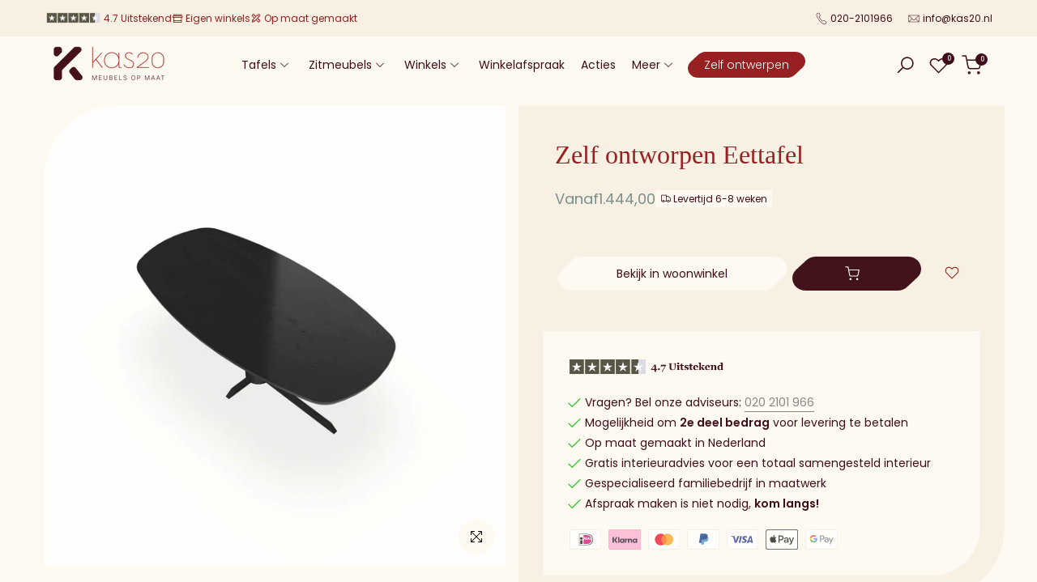

--- FILE ---
content_type: text/html
request_url: https://cdn.trustindex.io/widgets/cd/cda25e653ed98298ce86075e1cf/content.html
body_size: 268
content:
<div class="ti-widget ti-certificate" data-layout-id="77" data-set-id="default" data-pid="cda25e653ed98298ce86075e1cf" data-is-valid="1" data-domain="kas20.nl" data-validation="" > <div class="ti-trust-badge"> <div class="ti-trust-badge-header"> <div class="ti-trust-icon"> <img src="https://cdn.trustindex.io/assets/icon/ti-cert-icon-shield.svg" alt="" /> </div> <div class="ti-trust-badge-title">Uitzonderlijke Klantenservice</div> </div> <div class="ti-trust-badge-footer">Gecertificeerd door: <strong>Trustindex</strong></div> <div class="ti-tooltip ti-align-top-center"> <div class="ti-tooltip-card"> <div class="ti-tooltip-check"> <i class="ti-check-ok"></i> Uitstekende Beoordeling: 4.5 </div> </div> </div> </div> </div> <style class="scss-content">@font-face{src:url("../../assets/fonts/poppins/latin-600.woff2") format("woff2")}.ti-widget[data-layout-id='77'][data-set-id='default'][data-pid='cda25e653ed98298ce86075e1cf']{margin-top:15px;justify-content:left}</style>

--- FILE ---
content_type: text/html
request_url: https://cdn.trustindex.io/widgets/9e/9e20051484a7374fd68631c2907/content.html
body_size: 7190
content:
<div data-delay-load="1" class=" ti-widget " data-layout-id="108" data-layout-category="slider" data-set-id="light-minimal" data-pid="9e20051484a7374fd68631c2907" data-language="nl" data-close-locale="Dichtbij" data-rich-snippet="757dca311841g755" data-review-target-width="300" data-css-version="2" data-review-text-mode="readmore" data-reply-by-locale="Antwoord van eigenaar" data-only-rating-locale="Deze gebruiker heeft alleen een beoordeling achtergelaten." data-pager-autoplay-timeout="15" data-slider-loop="1" > <script class="ti-ai-summary" type="application/ld+json">{"@context":"http://schema.org","summary":{"title":"Samenvatting van de recensie","comment":"Gebaseerd op 213 recensies","images":["https:\/\/lh3.googleusercontent.com\/a\/ACg8ocJBMXWYz2Ve98O7a8p6Do7SqmIb4qqLT58wQGsyOdhP4wXX5g=s120-c-rp-mo-br100","https:\/\/lh3.googleusercontent.com\/a\/ACg8ocK96QpP4kjuKgHchYgU0eTjuglKlf1O6PnHzmcwSMKP8kJy5w=s120-c-rp-mo-br100","https:\/\/lh3.googleusercontent.com\/a-\/ALV-UjV99CmQ32Jup0OHA5VneEyfEABVCYjQ1PeI5RgPlbfP8gJw13I0=s120-c-rp-mo-ba2-br100"],"imageLimit":3,"text":"Klanten prijzen Kas20 Woonwinkel om de hoogwaardige, zelf samen te stellen meubels en warme, persoonlijke service, met vriendelijke medewerkers en goede probleemoplossing. Enkele ge\u00efsoleerde opmerkingen over vertragingen, maar over het algemeen wordt Kas20 zeer aanbevolen."}}</script> <script class="ti-lightbox-data" type="application/ld+json">{"@context":"http://schema.org","data":[{"src":"https:\/\/lh3.googleusercontent.com\/geougc-cs\/AMBA38vF5z3yBJ8RzRz_w6TepDRriNtyW82GRiJKeN7N3re5TA4i9D7nG_q7lWigkyOQ6f2wVFxL8jOh2yxUjmxsE1gyoV_fj1MFZ6VzAeEudKykx2PYaw1WDrNNhe8GqUNyY5Yb0a7HHY4C5fQ5","thumbnail":"https:\/\/lh3.googleusercontent.com\/geougc-cs\/AMBA38vF5z3yBJ8RzRz_w6TepDRriNtyW82GRiJKeN7N3re5TA4i9D7nG_q7lWigkyOQ6f2wVFxL8jOh2yxUjmxsE1gyoV_fj1MFZ6VzAeEudKykx2PYaw1WDrNNhe8GqUNyY5Yb0a7HHY4C5fQ5","index":0,"r":"d3122923de50027401d34569341f4a52"},{"src":"https:\/\/lh3.googleusercontent.com\/geougc-cs\/AMBA38uCSyeN2gEdCY3xPOrJV15Jkjvg6ekjWi7Z6Wr5K_GtWa3mk17UzUEh_lo46DXOAsRVBTSTz0-z6eh93qLdhD80l0fvxl7dPxwPD6_hdtYVu3VE2Gs-bgXJmNQBbvG5fS3niHXVxyhtgB5g","thumbnail":"https:\/\/lh3.googleusercontent.com\/geougc-cs\/AMBA38uCSyeN2gEdCY3xPOrJV15Jkjvg6ekjWi7Z6Wr5K_GtWa3mk17UzUEh_lo46DXOAsRVBTSTz0-z6eh93qLdhD80l0fvxl7dPxwPD6_hdtYVu3VE2Gs-bgXJmNQBbvG5fS3niHXVxyhtgB5g","index":1,"r":"d3122923de50027401d34569341f4a52"},{"src":"https:\/\/lh3.googleusercontent.com\/geougc-cs\/AMBA38vQrSVVwRAOpwo3cn6uooe9S1NTdI8kDtS9fDLTUigTPEepQeOoHS5BzIS3lOLW6O7VprjIJB8D_k-z5u8rzDAAKKvSwhD3uRFTBn_zVOJmqGt4ynSfoMiKjZP_9lZOpkXRyNi8F1l6G59G","thumbnail":"https:\/\/lh3.googleusercontent.com\/geougc-cs\/AMBA38vQrSVVwRAOpwo3cn6uooe9S1NTdI8kDtS9fDLTUigTPEepQeOoHS5BzIS3lOLW6O7VprjIJB8D_k-z5u8rzDAAKKvSwhD3uRFTBn_zVOJmqGt4ynSfoMiKjZP_9lZOpkXRyNi8F1l6G59G","index":0,"r":"bbb534eeb10e7b271f003db40cb1da1a"},{"src":"https:\/\/lh3.googleusercontent.com\/geougc-cs\/AMBA38sK9o4ZpSeQCW9xDiJh99TNGA5GyD6Kru8AeCUBXFR7tOmTrDBBa7Us8PmDRHVSNgD4DZYIcZu72iXWmdlWzhZ49KlaBcXRO-Nwd-cPESsKAT4lhJowOIQ3aDC4h5la5YOy3dZQk1gkv1r6","thumbnail":"https:\/\/lh3.googleusercontent.com\/geougc-cs\/AMBA38sK9o4ZpSeQCW9xDiJh99TNGA5GyD6Kru8AeCUBXFR7tOmTrDBBa7Us8PmDRHVSNgD4DZYIcZu72iXWmdlWzhZ49KlaBcXRO-Nwd-cPESsKAT4lhJowOIQ3aDC4h5la5YOy3dZQk1gkv1r6","index":1,"r":"bbb534eeb10e7b271f003db40cb1da1a"},{"src":"https:\/\/lh3.googleusercontent.com\/geougc-cs\/AMBA38txbqVD-RlYDuYH325VJQY8pV4Ikd2AuhGBI9rY6bZdjJJvZYb3QBUO6pZJFJSl8h-7yySXUOW8qtprN6CoL5Zra2Xc5IEO0QM1OhFhI0SdW12sEiJNCWedCecl7Us0S7r4kq5dlWxKsAJW","thumbnail":"https:\/\/lh3.googleusercontent.com\/geougc-cs\/AMBA38txbqVD-RlYDuYH325VJQY8pV4Ikd2AuhGBI9rY6bZdjJJvZYb3QBUO6pZJFJSl8h-7yySXUOW8qtprN6CoL5Zra2Xc5IEO0QM1OhFhI0SdW12sEiJNCWedCecl7Us0S7r4kq5dlWxKsAJW","index":2,"r":"bbb534eeb10e7b271f003db40cb1da1a"},{"src":"https:\/\/lh3.googleusercontent.com\/geougc-cs\/AMBA38u3HI5wildM4Xz3N7tUrXCBg_fbpLcWttqJN-89lQls9YlxTmkoaGMbtN47PTgsze93DYZr73Gnnbpd1F7s6uu6HRqVjLer4swVkAziqgrFFH1ZEPhq0l1yy0TiknrLm6-FGElldBPBb6JR","thumbnail":"https:\/\/lh3.googleusercontent.com\/geougc-cs\/AMBA38u3HI5wildM4Xz3N7tUrXCBg_fbpLcWttqJN-89lQls9YlxTmkoaGMbtN47PTgsze93DYZr73Gnnbpd1F7s6uu6HRqVjLer4swVkAziqgrFFH1ZEPhq0l1yy0TiknrLm6-FGElldBPBb6JR","index":0,"r":"f531438695ddd93eb771a8c8c661d21f"},{"src":"https:\/\/lh3.googleusercontent.com\/geougc-cs\/AMBA38ssUIJBg5tPFmM3ZAARoRR40Y-BFNUIW4vxDWeMxKteNb6gTwi0v7zDPiyYd5btNfFwv2BSlkCrmrp_suOdVi13XkdtYWVbdhn6Vxp87SLXxu9-3L-ZBhaN7VaH3iHz-DIzy-eP_xJgXusR","thumbnail":"https:\/\/lh3.googleusercontent.com\/geougc-cs\/AMBA38ssUIJBg5tPFmM3ZAARoRR40Y-BFNUIW4vxDWeMxKteNb6gTwi0v7zDPiyYd5btNfFwv2BSlkCrmrp_suOdVi13XkdtYWVbdhn6Vxp87SLXxu9-3L-ZBhaN7VaH3iHz-DIzy-eP_xJgXusR","index":1,"r":"f531438695ddd93eb771a8c8c661d21f"},{"src":"https:\/\/lh3.googleusercontent.com\/geougc-cs\/AMBA38uV3-ccltX_pIsX2UC7nzTuako67xjjlru34TiQ0t7OivGTFLTAO-JBKh-q4jdbr5FpNnzKzAU22PWCpmOCLFr_VFcKi328IP1Q6lQbyf_fku2ajW0MJNpaPoPy1Rh-3rqN88XgpYfbzuLj","thumbnail":"https:\/\/lh3.googleusercontent.com\/geougc-cs\/AMBA38uV3-ccltX_pIsX2UC7nzTuako67xjjlru34TiQ0t7OivGTFLTAO-JBKh-q4jdbr5FpNnzKzAU22PWCpmOCLFr_VFcKi328IP1Q6lQbyf_fku2ajW0MJNpaPoPy1Rh-3rqN88XgpYfbzuLj","index":2,"r":"f531438695ddd93eb771a8c8c661d21f"},{"src":"https:\/\/lh3.googleusercontent.com\/geougc-cs\/AMBA38voUznqtLMLUNQyeXZnUqwYLM6WMnCvC82Y6R2dkMoJNKc8dgD9g1KpwCWWFqC-_EibWifykw1909ME-05FKx6GjZ1VeBDtV_hq7NlOh_Ns6bbnWRGuh5b20DfN1aTWua9xrTTG5ZJr9KlU","thumbnail":"https:\/\/lh3.googleusercontent.com\/geougc-cs\/AMBA38voUznqtLMLUNQyeXZnUqwYLM6WMnCvC82Y6R2dkMoJNKc8dgD9g1KpwCWWFqC-_EibWifykw1909ME-05FKx6GjZ1VeBDtV_hq7NlOh_Ns6bbnWRGuh5b20DfN1aTWua9xrTTG5ZJr9KlU","index":0,"r":"f1e5b9f91e60511dac8d69a26256c9af"},{"src":"https:\/\/lh3.googleusercontent.com\/geougc-cs\/AMBA38uH82R8ThnWQ2_k7fzFoJz7m46v928iAaS8RhCCk13XV_gBTwIwJu2VcCHvr7sd-JT8SuOJcoGX4tt4TeXa987sX2FsWArgzu0Nrbaa83sFu4ozQTD-x1PT4GozIYXFydJuzozhww","thumbnail":"https:\/\/lh3.googleusercontent.com\/geougc-cs\/AMBA38uH82R8ThnWQ2_k7fzFoJz7m46v928iAaS8RhCCk13XV_gBTwIwJu2VcCHvr7sd-JT8SuOJcoGX4tt4TeXa987sX2FsWArgzu0Nrbaa83sFu4ozQTD-x1PT4GozIYXFydJuzozhww","index":0,"r":"157fedf110aa224fe324c71ec76607b7"},{"src":"https:\/\/lh3.googleusercontent.com\/geougc-cs\/AMBA38uv3xxbNFN197OrmGN-1OxpNF7cS_i96XouQaNqzg1KvPcUIQxn-_Tilo-xAvmXbYRQv_2edUYOxTZ5SJYBcKy1KsZzThRG1VSmgLX_jcvu9HmPp0lMA_DP2r2ICYXVS0joVruc-w","thumbnail":"https:\/\/lh3.googleusercontent.com\/geougc-cs\/AMBA38uv3xxbNFN197OrmGN-1OxpNF7cS_i96XouQaNqzg1KvPcUIQxn-_Tilo-xAvmXbYRQv_2edUYOxTZ5SJYBcKy1KsZzThRG1VSmgLX_jcvu9HmPp0lMA_DP2r2ICYXVS0joVruc-w","index":0,"r":"d8b875d6628eae13a8ebe2108ea30502"},{"src":"https:\/\/lh3.googleusercontent.com\/geougc-cs\/AMBA38tta6S9LJ2_BuMnRS_DDmV3wh5K6huPvj_Y7KjaD0MAobcDld9GX0OWOW4uN3BB7jVcTHn3RjUMeKj6ROWAuRT5nEdvIphDF0rZwuxGIu3yViClasGY-lzAQ57lzq5I5zTtgFgO","thumbnail":"https:\/\/lh3.googleusercontent.com\/geougc-cs\/AMBA38tta6S9LJ2_BuMnRS_DDmV3wh5K6huPvj_Y7KjaD0MAobcDld9GX0OWOW4uN3BB7jVcTHn3RjUMeKj6ROWAuRT5nEdvIphDF0rZwuxGIu3yViClasGY-lzAQ57lzq5I5zTtgFgO","index":0,"r":"01a67a74539820f0f6f2b6d78b744399"},{"src":"https:\/\/lh3.googleusercontent.com\/geougc-cs\/AMBA38vYLKGVJ7GHb78CfJRc6wivn3xT467YtQM7xquveapg-H4JW0pJkQoo_Xt0nE3AAJYlKed93WPrrcgCQbRdW6s_WpjNhYXWKBNnDK-F4U7y2JX8N8R5vxTkjwg2qnxxaU5u29SPeA","thumbnail":"https:\/\/lh3.googleusercontent.com\/geougc-cs\/AMBA38vYLKGVJ7GHb78CfJRc6wivn3xT467YtQM7xquveapg-H4JW0pJkQoo_Xt0nE3AAJYlKed93WPrrcgCQbRdW6s_WpjNhYXWKBNnDK-F4U7y2JX8N8R5vxTkjwg2qnxxaU5u29SPeA","index":1,"r":"01a67a74539820f0f6f2b6d78b744399"},{"src":"https:\/\/lh3.googleusercontent.com\/geougc-cs\/AMBA38ua2DrakkpOKM7eUPCzZV4sZOGtMwdM6ELnXLmLvQ4PrfuB6iZQxmgRftCwTzVa5U0kds4_vcRM9q21-cF-Lxazbz6rmoYHFjHecrwRn_4nF6QfPA0flW-fz7USO0uFgD5NIjvH6g","thumbnail":"https:\/\/lh3.googleusercontent.com\/geougc-cs\/AMBA38ua2DrakkpOKM7eUPCzZV4sZOGtMwdM6ELnXLmLvQ4PrfuB6iZQxmgRftCwTzVa5U0kds4_vcRM9q21-cF-Lxazbz6rmoYHFjHecrwRn_4nF6QfPA0flW-fz7USO0uFgD5NIjvH6g","index":0,"r":"5eaf198577839ece7297c0d0e55e10cf"},{"src":"https:\/\/lh3.googleusercontent.com\/geougc-cs\/AMBA38sCtQdmsAsQiKPYWUOlbO3ubpzAmv2WhG7KErkTW1ZQB9fcK2SWVFQN85hIAIhmtqf2A7zV-QkG5gBkZmBhBtfwva5tS7fQ20pNn8SYbjhDfc35wUph-R10BydDMXl71-exC16u","thumbnail":"https:\/\/lh3.googleusercontent.com\/geougc-cs\/AMBA38sCtQdmsAsQiKPYWUOlbO3ubpzAmv2WhG7KErkTW1ZQB9fcK2SWVFQN85hIAIhmtqf2A7zV-QkG5gBkZmBhBtfwva5tS7fQ20pNn8SYbjhDfc35wUph-R10BydDMXl71-exC16u","index":1,"r":"5eaf198577839ece7297c0d0e55e10cf"},{"src":"https:\/\/lh3.googleusercontent.com\/geougc-cs\/AMBA38vBlSf7xPv4_3LP2cXADPjlcSKdoRtFU7z_rH-oSvKqiF7uThK21km7bhaxF-BeKLZQ5gO_JhK5doMslYaCt4v3Gl4_zwE-n_KsCmmsS5lklMjwxUdaJkvpMV0WsJIUC5H3KefFbg","thumbnail":"https:\/\/lh3.googleusercontent.com\/geougc-cs\/AMBA38vBlSf7xPv4_3LP2cXADPjlcSKdoRtFU7z_rH-oSvKqiF7uThK21km7bhaxF-BeKLZQ5gO_JhK5doMslYaCt4v3Gl4_zwE-n_KsCmmsS5lklMjwxUdaJkvpMV0WsJIUC5H3KefFbg","index":2,"r":"5eaf198577839ece7297c0d0e55e10cf"},{"src":"https:\/\/lh3.googleusercontent.com\/geougc-cs\/AMBA38vp3X-NvzlCFe0XEMlsrVMo_BKC4KuYa0m1ugZ_sZarSLkKRS4W9xHyV4PiYAYAnW7lWvJCXX4fTPJPM1haWnPqGd2SL4M3cTg6rBDt5YCKyfpwk-yt8gh8H7eWOZ66SVseBgAc","thumbnail":"https:\/\/lh3.googleusercontent.com\/geougc-cs\/AMBA38vp3X-NvzlCFe0XEMlsrVMo_BKC4KuYa0m1ugZ_sZarSLkKRS4W9xHyV4PiYAYAnW7lWvJCXX4fTPJPM1haWnPqGd2SL4M3cTg6rBDt5YCKyfpwk-yt8gh8H7eWOZ66SVseBgAc","index":0,"r":"2d00b63f27ad083b648095e713ec99ff"},{"src":"https:\/\/lh3.googleusercontent.com\/geougc-cs\/AMBA38sNyUsrxLzqff1-odyqbMRxlO7CTx7UlW8cq95vZW9L97wWW47qrML1GRUt1JyaHoFSkdYqe3lfTDUHYpyZqHBsVrlRFQgifuNEuido4rI47vpJg3cNiWZ-1_IQXnNJ-lIQRx7s0w","thumbnail":"https:\/\/lh3.googleusercontent.com\/geougc-cs\/AMBA38sNyUsrxLzqff1-odyqbMRxlO7CTx7UlW8cq95vZW9L97wWW47qrML1GRUt1JyaHoFSkdYqe3lfTDUHYpyZqHBsVrlRFQgifuNEuido4rI47vpJg3cNiWZ-1_IQXnNJ-lIQRx7s0w","index":0,"r":"46667be489167b05bbbf8bc8b4d294e3"},{"src":"https:\/\/lh3.googleusercontent.com\/geougc-cs\/AMBA38sm09aMKe7q9o_1qACkTB42RhhXREfanR35A_9zTOEEai3IeWKPC6HTxVGfYYqPzchPG5AFTgJo9bJj4UFTzXXV2xVrVN7i_ZBJ6k5x5VdZwMAR-CEt2XpjElQvQW4jabCzrA1l","thumbnail":"https:\/\/lh3.googleusercontent.com\/geougc-cs\/AMBA38sm09aMKe7q9o_1qACkTB42RhhXREfanR35A_9zTOEEai3IeWKPC6HTxVGfYYqPzchPG5AFTgJo9bJj4UFTzXXV2xVrVN7i_ZBJ6k5x5VdZwMAR-CEt2XpjElQvQW4jabCzrA1l","index":0,"r":"0671656043cd095e5994165fb1a01159"},{"src":"https:\/\/lh3.googleusercontent.com\/geougc-cs\/AMBA38tCax8XByyUnokFw9HvInTqDxAvPoGsXRfe7882nqXnxnovI59iwbHLzhDhrKCfXfYrviIHHo7dXEkxdjl-YPRl7KLNXcy0_ZS9MarAWON64DEixA8GsDUWLG_wfJyOJIolMTVk","thumbnail":"https:\/\/lh3.googleusercontent.com\/geougc-cs\/AMBA38tCax8XByyUnokFw9HvInTqDxAvPoGsXRfe7882nqXnxnovI59iwbHLzhDhrKCfXfYrviIHHo7dXEkxdjl-YPRl7KLNXcy0_ZS9MarAWON64DEixA8GsDUWLG_wfJyOJIolMTVk","index":1,"r":"0671656043cd095e5994165fb1a01159"},{"src":"https:\/\/lh3.googleusercontent.com\/geougc-cs\/AMBA38tzeRUPiciyBzpQC_MTUTW7Tw6hbu2mi7u88Hs6GkaND0mZtGYhTBKPk3mjt3Ina3tzhwChBNYmfxOx3PUWex1Ry6eZSoEC8aWQYq52_2HyFEJrWa69VjS5Wx-Llbs1gJju7v0","thumbnail":"https:\/\/lh3.googleusercontent.com\/geougc-cs\/AMBA38tzeRUPiciyBzpQC_MTUTW7Tw6hbu2mi7u88Hs6GkaND0mZtGYhTBKPk3mjt3Ina3tzhwChBNYmfxOx3PUWex1Ry6eZSoEC8aWQYq52_2HyFEJrWa69VjS5Wx-Llbs1gJju7v0","index":2,"r":"0671656043cd095e5994165fb1a01159"},{"src":"https:\/\/lh3.googleusercontent.com\/geougc-cs\/AMBA38t2aY44UNQA9PT-YkxCzOSQz0r-NiTahqSarUsv_JX0KdNbVmgMkExk-iP7Y8Fd_SXVF1ZmVuxMhOMaEXb1FeaC9a1CN41YXCJ2ttWDq1JNYNHTZsyja0DHOTFESipkr5J5JXZa","thumbnail":"https:\/\/lh3.googleusercontent.com\/geougc-cs\/AMBA38t2aY44UNQA9PT-YkxCzOSQz0r-NiTahqSarUsv_JX0KdNbVmgMkExk-iP7Y8Fd_SXVF1ZmVuxMhOMaEXb1FeaC9a1CN41YXCJ2ttWDq1JNYNHTZsyja0DHOTFESipkr5J5JXZa","index":0,"r":"e74bcf3337fdb1060ed3eef8a771e2b3"}]}</script> <div class="ti-widget-container ti-col-3"> <div class="ti-reviews-container"> <div class="ti-controls"> <div class="ti-next" aria-label="Volgende recensie" role="button" tabindex="0"></div> <div class="ti-prev" aria-label="Vorige recensie" role="button" tabindex="0"></div> </div> <div class="ti-reviews-container-wrapper"> <div class="ti-review-item source-Google ti-image-layout-thumbnail" data-id="d3122923de50027401d34569341f4a52" > <div class="ti-inner"> <div class="ti-review-header"> <div class="ti-platform-icon ti-with-tooltip"> <span class="ti-tooltip">Geplaatst op Google</span> <img src="https://cdn.trustindex.io/assets/platform/Google/icon.svg" alt="Google" width="20" height="20" loading="lazy" /> </div> <div class="ti-profile-img"> <div class="ti-profile-img-sprite" data-webp="1"></div> </div> <div class="ti-profile-details"> <div class="ti-name"> Wouter s </div> <div class="ti-date">7 Januari 2026</div> </div> </div> <span class="ti-stars"><img class="ti-star f" src="https://cdn.trustindex.io/assets/platform/Google/star/f.svg" alt="Google" width="17" height="17" loading="lazy" /><img class="ti-star f" src="https://cdn.trustindex.io/assets/platform/Google/star/f.svg" alt="Google" width="17" height="17" loading="lazy" /><img class="ti-star f" src="https://cdn.trustindex.io/assets/platform/Google/star/f.svg" alt="Google" width="17" height="17" loading="lazy" /><img class="ti-star f" src="https://cdn.trustindex.io/assets/platform/Google/star/f.svg" alt="Google" width="17" height="17" loading="lazy" /><img class="ti-star f" src="https://cdn.trustindex.io/assets/platform/Google/star/f.svg" alt="Google" width="17" height="17" loading="lazy" /><span class="ti-verified-review ti-verified-platform ti-color-blue"><span class="ti-verified-tooltip">Trustindex verifieert dat de oorspronkelijke bron van de recensie Google is.</span></span></span> <div class="ti-review-text-container ti-review-content"><div class="ti-review-image ti-has-more-image" data-image-index="0"><img src="https://lh3.googleusercontent.com/geougc-cs/AMBA38vF5z3yBJ8RzRz_w6TepDRriNtyW82GRiJKeN7N3re5TA4i9D7nG_q7lWigkyOQ6f2wVFxL8jOh2yxUjmxsE1gyoV_fj1MFZ6VzAeEudKykx2PYaw1WDrNNhe8GqUNyY5Yb0a7HHY4C5fQ5" loading="lazy" alt="" /><div class="ti-more-image-count">+1</div></div>Fantastisch geholpen bij kas20 bij het uitzoeken van onze nieuwe eettafel!</div> <span class="ti-read-more" data-container=".ti-review-content" data-collapse-text="Verbergen" data-open-text="Lees verder" ></span> </div> </div> <div class="ti-review-item source-Google ti-image-layout-thumbnail" data-id="bbb534eeb10e7b271f003db40cb1da1a" > <div class="ti-inner"> <div class="ti-review-header"> <div class="ti-platform-icon ti-with-tooltip"> <span class="ti-tooltip">Geplaatst op Google</span> <img src="https://cdn.trustindex.io/assets/platform/Google/icon.svg" alt="Google" width="20" height="20" loading="lazy" /> </div> <div class="ti-profile-img"> <div class="ti-profile-img-sprite" data-webp="1"></div> </div> <div class="ti-profile-details"> <div class="ti-name"> Marloes Hermans </div> <div class="ti-date">4 Januari 2026</div> </div> </div> <span class="ti-stars"><img class="ti-star f" src="https://cdn.trustindex.io/assets/platform/Google/star/f.svg" alt="Google" width="17" height="17" loading="lazy" /><img class="ti-star f" src="https://cdn.trustindex.io/assets/platform/Google/star/f.svg" alt="Google" width="17" height="17" loading="lazy" /><img class="ti-star f" src="https://cdn.trustindex.io/assets/platform/Google/star/f.svg" alt="Google" width="17" height="17" loading="lazy" /><img class="ti-star f" src="https://cdn.trustindex.io/assets/platform/Google/star/f.svg" alt="Google" width="17" height="17" loading="lazy" /><img class="ti-star f" src="https://cdn.trustindex.io/assets/platform/Google/star/f.svg" alt="Google" width="17" height="17" loading="lazy" /><span class="ti-verified-review ti-verified-platform ti-color-blue"><span class="ti-verified-tooltip">Trustindex verifieert dat de oorspronkelijke bron van de recensie Google is.</span></span></span> <div class="ti-review-text-container ti-review-content"><div class="ti-review-image ti-has-more-image" data-image-index="0"><img src="https://lh3.googleusercontent.com/geougc-cs/AMBA38vQrSVVwRAOpwo3cn6uooe9S1NTdI8kDtS9fDLTUigTPEepQeOoHS5BzIS3lOLW6O7VprjIJB8D_k-z5u8rzDAAKKvSwhD3uRFTBn_zVOJmqGt4ynSfoMiKjZP_9lZOpkXRyNi8F1l6G59G" loading="lazy" alt="" /><div class="ti-more-image-count">+2</div></div>Wij hebben echt goede ervaringen met Kas20! We hebben onze HPL tafel nu bijna een half jaar in bezit en zijn er erg blij mee.
De afwerking aan de onderkant van het blad mocht wat mooier (is extra verstevigd ivm de afmeting 240x110 maar is de onderkant dus ook niet heel storend)

Goed geholpen in de showroom en prima optijd geleverd.</div> <span class="ti-read-more" data-container=".ti-review-content" data-collapse-text="Verbergen" data-open-text="Lees verder" ></span> </div> </div> <div class="ti-review-item source-Google ti-image-layout-thumbnail" data-id="f531438695ddd93eb771a8c8c661d21f" > <div class="ti-inner"> <div class="ti-review-header"> <div class="ti-platform-icon ti-with-tooltip"> <span class="ti-tooltip">Geplaatst op Google</span> <img src="https://cdn.trustindex.io/assets/platform/Google/icon.svg" alt="Google" width="20" height="20" loading="lazy" /> </div> <div class="ti-profile-img"> <div class="ti-profile-img-sprite" data-webp="1"></div> </div> <div class="ti-profile-details"> <div class="ti-name"> Davine Munch </div> <div class="ti-date">9 December 2025</div> </div> </div> <span class="ti-stars"><img class="ti-star f" src="https://cdn.trustindex.io/assets/platform/Google/star/f.svg" alt="Google" width="17" height="17" loading="lazy" /><img class="ti-star f" src="https://cdn.trustindex.io/assets/platform/Google/star/f.svg" alt="Google" width="17" height="17" loading="lazy" /><img class="ti-star f" src="https://cdn.trustindex.io/assets/platform/Google/star/f.svg" alt="Google" width="17" height="17" loading="lazy" /><img class="ti-star f" src="https://cdn.trustindex.io/assets/platform/Google/star/f.svg" alt="Google" width="17" height="17" loading="lazy" /><img class="ti-star f" src="https://cdn.trustindex.io/assets/platform/Google/star/f.svg" alt="Google" width="17" height="17" loading="lazy" /><span class="ti-verified-review ti-verified-platform ti-color-blue"><span class="ti-verified-tooltip">Trustindex verifieert dat de oorspronkelijke bron van de recensie Google is.</span></span></span> <div class="ti-review-text-container ti-review-content"><div class="ti-review-image ti-has-more-image" data-image-index="0"><img src="https://lh3.googleusercontent.com/geougc-cs/AMBA38u3HI5wildM4Xz3N7tUrXCBg_fbpLcWttqJN-89lQls9YlxTmkoaGMbtN47PTgsze93DYZr73Gnnbpd1F7s6uu6HRqVjLer4swVkAziqgrFFH1ZEPhq0l1yy0TiknrLm6-FGElldBPBb6JR" loading="lazy" alt="" /><div class="ti-more-image-count">+2</div></div>Wij hebben een tafel en 6 stoelen gekocht. Ze zijn prachtig! We zijn ook goed en eerlijk geholpen in de winkel. De massieve poot die we eigenlijk wilden, werd ons afgeraden. Wij zijn voor een andere en goedkopere versie gegaan, wat inderdaad de juiste keuze bleek te zijn.</div> <span class="ti-read-more" data-container=".ti-review-content" data-collapse-text="Verbergen" data-open-text="Lees verder" ></span> </div> </div> <div class="ti-review-item source-Google ti-image-layout-thumbnail" data-id="f1e5b9f91e60511dac8d69a26256c9af" > <div class="ti-inner"> <div class="ti-review-header"> <div class="ti-platform-icon ti-with-tooltip"> <span class="ti-tooltip">Geplaatst op Google</span> <img src="https://cdn.trustindex.io/assets/platform/Google/icon.svg" alt="Google" width="20" height="20" loading="lazy" /> </div> <div class="ti-profile-img"> <div class="ti-profile-img-sprite" data-webp="1"></div> </div> <div class="ti-profile-details"> <div class="ti-name"> Dyantha De Lange </div> <div class="ti-date">9 Juli 2025</div> </div> </div> <span class="ti-stars"><img class="ti-star f" src="https://cdn.trustindex.io/assets/platform/Google/star/f.svg" alt="Google" width="17" height="17" loading="lazy" /><img class="ti-star f" src="https://cdn.trustindex.io/assets/platform/Google/star/f.svg" alt="Google" width="17" height="17" loading="lazy" /><img class="ti-star f" src="https://cdn.trustindex.io/assets/platform/Google/star/f.svg" alt="Google" width="17" height="17" loading="lazy" /><img class="ti-star f" src="https://cdn.trustindex.io/assets/platform/Google/star/f.svg" alt="Google" width="17" height="17" loading="lazy" /><img class="ti-star e" src="https://cdn.trustindex.io/assets/platform/Google/star/e.svg" alt="Google" width="17" height="17" loading="lazy" /><span class="ti-verified-review ti-verified-platform ti-color-blue"><span class="ti-verified-tooltip">Trustindex verifieert dat de oorspronkelijke bron van de recensie Google is.</span></span></span> <div class="ti-review-text-container ti-review-content"><div class="ti-review-image" data-image-index="0"><img src="https://lh3.googleusercontent.com/geougc-cs/AMBA38voUznqtLMLUNQyeXZnUqwYLM6WMnCvC82Y6R2dkMoJNKc8dgD9g1KpwCWWFqC-_EibWifykw1909ME-05FKx6GjZ1VeBDtV_hq7NlOh_Ns6bbnWRGuh5b20DfN1aTWua9xrTTG5ZJr9KlU" loading="lazy" alt="" /><div class="ti-more-image-count">+0</div></div>Vandaag is onze prachtige tafel geleverd.
Hadir heeft hem netjes in elkaar gezet en is een zeer vriendelijke medewerker.</div> <span class="ti-read-more" data-container=".ti-review-content" data-collapse-text="Verbergen" data-open-text="Lees verder" ></span> </div> </div> <div class="ti-review-item source-Google ti-image-layout-thumbnail" data-id="157fedf110aa224fe324c71ec76607b7" > <div class="ti-inner"> <div class="ti-review-header"> <div class="ti-platform-icon ti-with-tooltip"> <span class="ti-tooltip">Geplaatst op Google</span> <img src="https://cdn.trustindex.io/assets/platform/Google/icon.svg" alt="Google" width="20" height="20" loading="lazy" /> </div> <div class="ti-profile-img"> <div class="ti-profile-img-sprite" data-webp="1"></div> </div> <div class="ti-profile-details"> <div class="ti-name"> Raoul </div> <div class="ti-date">1 Juni 2025</div> </div> </div> <span class="ti-stars"><img class="ti-star f" src="https://cdn.trustindex.io/assets/platform/Google/star/f.svg" alt="Google" width="17" height="17" loading="lazy" /><img class="ti-star f" src="https://cdn.trustindex.io/assets/platform/Google/star/f.svg" alt="Google" width="17" height="17" loading="lazy" /><img class="ti-star f" src="https://cdn.trustindex.io/assets/platform/Google/star/f.svg" alt="Google" width="17" height="17" loading="lazy" /><img class="ti-star f" src="https://cdn.trustindex.io/assets/platform/Google/star/f.svg" alt="Google" width="17" height="17" loading="lazy" /><img class="ti-star f" src="https://cdn.trustindex.io/assets/platform/Google/star/f.svg" alt="Google" width="17" height="17" loading="lazy" /><span class="ti-verified-review ti-verified-platform ti-color-blue"><span class="ti-verified-tooltip">Trustindex verifieert dat de oorspronkelijke bron van de recensie Google is.</span></span></span> <div class="ti-review-text-container ti-review-content"><div class="ti-review-image" data-image-index="0"><img src="https://lh3.googleusercontent.com/geougc-cs/AMBA38uH82R8ThnWQ2_k7fzFoJz7m46v928iAaS8RhCCk13XV_gBTwIwJu2VcCHvr7sd-JT8SuOJcoGX4tt4TeXa987sX2FsWArgzu0Nrbaa83sFu4ozQTD-x1PT4GozIYXFydJuzozhww" loading="lazy" alt="" /><div class="ti-more-image-count">+0</div></div>Een prachtige eikenhouten eettafel met bijpassende stoelen uitgezocht bij dit sympathieke Nederlandse familiebedrijf. Het vakmanschap is goed, maar vooral de service springt eruit: persoonlijk, betrokken en prima kwaliteit. Waar vind je dat tegenwoordig nog?</div> <span class="ti-read-more" data-container=".ti-review-content" data-collapse-text="Verbergen" data-open-text="Lees verder" ></span> </div> </div> <div class="ti-review-item source-Google ti-image-layout-thumbnail" data-id="d8b875d6628eae13a8ebe2108ea30502" > <div class="ti-inner"> <div class="ti-review-header"> <div class="ti-platform-icon ti-with-tooltip"> <span class="ti-tooltip">Geplaatst op Google</span> <img src="https://cdn.trustindex.io/assets/platform/Google/icon.svg" alt="Google" width="20" height="20" loading="lazy" /> </div> <div class="ti-profile-img"> <div class="ti-profile-img-sprite" data-webp="1"></div> </div> <div class="ti-profile-details"> <div class="ti-name"> Albina Lysychonok </div> <div class="ti-date">4 April 2025</div> </div> </div> <span class="ti-stars"><img class="ti-star f" src="https://cdn.trustindex.io/assets/platform/Google/star/f.svg" alt="Google" width="17" height="17" loading="lazy" /><img class="ti-star f" src="https://cdn.trustindex.io/assets/platform/Google/star/f.svg" alt="Google" width="17" height="17" loading="lazy" /><img class="ti-star f" src="https://cdn.trustindex.io/assets/platform/Google/star/f.svg" alt="Google" width="17" height="17" loading="lazy" /><img class="ti-star f" src="https://cdn.trustindex.io/assets/platform/Google/star/f.svg" alt="Google" width="17" height="17" loading="lazy" /><img class="ti-star f" src="https://cdn.trustindex.io/assets/platform/Google/star/f.svg" alt="Google" width="17" height="17" loading="lazy" /><span class="ti-verified-review ti-verified-platform ti-color-blue"><span class="ti-verified-tooltip">Trustindex verifieert dat de oorspronkelijke bron van de recensie Google is.</span></span></span> <div class="ti-review-text-container ti-review-content"><div class="ti-review-image" data-image-index="0"><img src="https://lh3.googleusercontent.com/geougc-cs/AMBA38uv3xxbNFN197OrmGN-1OxpNF7cS_i96XouQaNqzg1KvPcUIQxn-_Tilo-xAvmXbYRQv_2edUYOxTZ5SJYBcKy1KsZzThRG1VSmgLX_jcvu9HmPp0lMA_DP2r2ICYXVS0joVruc-w" loading="lazy" alt="" /><div class="ti-more-image-count">+0</div></div>We ordered sofa from Kas20 and we are very happy with it! It was delivered faster than we expected, quality of sofa is great and the support is very good! Recommend!</div> <span class="ti-read-more" data-container=".ti-review-content" data-collapse-text="Verbergen" data-open-text="Lees verder" ></span> </div> </div> <div class="ti-review-item source-Google ti-image-layout-thumbnail" data-id="01a67a74539820f0f6f2b6d78b744399" > <div class="ti-inner"> <div class="ti-review-header"> <div class="ti-platform-icon ti-with-tooltip"> <span class="ti-tooltip">Geplaatst op Google</span> <img src="https://cdn.trustindex.io/assets/platform/Google/icon.svg" alt="Google" width="20" height="20" loading="lazy" /> </div> <div class="ti-profile-img"> <div class="ti-profile-img-sprite" data-webp="1"></div> </div> <div class="ti-profile-details"> <div class="ti-name"> Esther van kessel </div> <div class="ti-date">25 Januari 2025</div> </div> </div> <span class="ti-stars"><img class="ti-star f" src="https://cdn.trustindex.io/assets/platform/Google/star/f.svg" alt="Google" width="17" height="17" loading="lazy" /><img class="ti-star f" src="https://cdn.trustindex.io/assets/platform/Google/star/f.svg" alt="Google" width="17" height="17" loading="lazy" /><img class="ti-star f" src="https://cdn.trustindex.io/assets/platform/Google/star/f.svg" alt="Google" width="17" height="17" loading="lazy" /><img class="ti-star f" src="https://cdn.trustindex.io/assets/platform/Google/star/f.svg" alt="Google" width="17" height="17" loading="lazy" /><img class="ti-star f" src="https://cdn.trustindex.io/assets/platform/Google/star/f.svg" alt="Google" width="17" height="17" loading="lazy" /><span class="ti-verified-review ti-verified-platform ti-color-blue"><span class="ti-verified-tooltip">Trustindex verifieert dat de oorspronkelijke bron van de recensie Google is.</span></span></span> <div class="ti-review-text-container ti-review-content"><div class="ti-review-image ti-has-more-image" data-image-index="0"><img src="https://lh3.googleusercontent.com/geougc-cs/AMBA38tta6S9LJ2_BuMnRS_DDmV3wh5K6huPvj_Y7KjaD0MAobcDld9GX0OWOW4uN3BB7jVcTHn3RjUMeKj6ROWAuRT5nEdvIphDF0rZwuxGIu3yViClasGY-lzAQ57lzq5I5zTtgFgO" loading="lazy" alt="" /><div class="ti-more-image-count">+1</div></div>Heel erg blij met de tafel. Het keramieken blad is top en de tafel is uniek en super praktisch.

Top service van A tot Z. Zowel online, in de winkel in Helmond als tijdens bezorging/montage 👌🏻</div> <span class="ti-read-more" data-container=".ti-review-content" data-collapse-text="Verbergen" data-open-text="Lees verder" ></span> </div> </div> <div class="ti-review-item source-Google ti-image-layout-thumbnail" data-id="5eaf198577839ece7297c0d0e55e10cf" > <div class="ti-inner"> <div class="ti-review-header"> <div class="ti-platform-icon ti-with-tooltip"> <span class="ti-tooltip">Geplaatst op Google</span> <img src="https://cdn.trustindex.io/assets/platform/Google/icon.svg" alt="Google" width="20" height="20" loading="lazy" /> </div> <div class="ti-profile-img"> <div class="ti-profile-img-sprite" data-webp="1"></div> </div> <div class="ti-profile-details"> <div class="ti-name"> Haiko Krumm </div> <div class="ti-date">24 Mei 2024</div> </div> </div> <span class="ti-stars"><img class="ti-star f" src="https://cdn.trustindex.io/assets/platform/Google/star/f.svg" alt="Google" width="17" height="17" loading="lazy" /><img class="ti-star f" src="https://cdn.trustindex.io/assets/platform/Google/star/f.svg" alt="Google" width="17" height="17" loading="lazy" /><img class="ti-star f" src="https://cdn.trustindex.io/assets/platform/Google/star/f.svg" alt="Google" width="17" height="17" loading="lazy" /><img class="ti-star f" src="https://cdn.trustindex.io/assets/platform/Google/star/f.svg" alt="Google" width="17" height="17" loading="lazy" /><img class="ti-star f" src="https://cdn.trustindex.io/assets/platform/Google/star/f.svg" alt="Google" width="17" height="17" loading="lazy" /><span class="ti-verified-review ti-verified-platform ti-color-blue"><span class="ti-verified-tooltip">Trustindex verifieert dat de oorspronkelijke bron van de recensie Google is.</span></span></span> <div class="ti-review-text-container ti-review-content"><div class="ti-review-image ti-has-more-image" data-image-index="0"><img src="https://lh3.googleusercontent.com/geougc-cs/AMBA38ua2DrakkpOKM7eUPCzZV4sZOGtMwdM6ELnXLmLvQ4PrfuB6iZQxmgRftCwTzVa5U0kds4_vcRM9q21-cF-Lxazbz6rmoYHFjHecrwRn_4nF6QfPA0flW-fz7USO0uFgD5NIjvH6g" loading="lazy" alt="" /><div class="ti-more-image-count">+2</div></div>Ontzettend mooie tafel maar vooral zeldzaam goede service. Tot twee keer toe pech gehad, eerst minuscule beschadigingen bij levering. Daarna onbewerkt klei schaaltje op de tafel gezet en een vervelende kring erop gekregen (moet je dus op letten! Wisten wij niet). Eerste keer zonder discussie nieuw blad gekregen, tweede keer maximale medewerking en best denkbare oplossing gekregen. Heb denk ik oprecht nog nooit zo’n goede service gehad. Heel veel dank kas20 team voor de bijzonder mooie tafel en jullie nooit ophoudende hulp. Gun jullie (en jullie klanten) veel business toe!</div> <span class="ti-read-more" data-container=".ti-review-content" data-collapse-text="Verbergen" data-open-text="Lees verder" ></span> </div> </div> <div class="ti-review-item source-Google ti-image-layout-thumbnail" data-id="2d00b63f27ad083b648095e713ec99ff" > <div class="ti-inner"> <div class="ti-review-header"> <div class="ti-platform-icon ti-with-tooltip"> <span class="ti-tooltip">Geplaatst op Google</span> <img src="https://cdn.trustindex.io/assets/platform/Google/icon.svg" alt="Google" width="20" height="20" loading="lazy" /> </div> <div class="ti-profile-img"> <div class="ti-profile-img-sprite" data-webp="1"></div> </div> <div class="ti-profile-details"> <div class="ti-name"> Sijke van der Veen </div> <div class="ti-date">15 Februari 2024</div> </div> </div> <span class="ti-stars"><img class="ti-star f" src="https://cdn.trustindex.io/assets/platform/Google/star/f.svg" alt="Google" width="17" height="17" loading="lazy" /><img class="ti-star f" src="https://cdn.trustindex.io/assets/platform/Google/star/f.svg" alt="Google" width="17" height="17" loading="lazy" /><img class="ti-star f" src="https://cdn.trustindex.io/assets/platform/Google/star/f.svg" alt="Google" width="17" height="17" loading="lazy" /><img class="ti-star f" src="https://cdn.trustindex.io/assets/platform/Google/star/f.svg" alt="Google" width="17" height="17" loading="lazy" /><img class="ti-star f" src="https://cdn.trustindex.io/assets/platform/Google/star/f.svg" alt="Google" width="17" height="17" loading="lazy" /><span class="ti-verified-review ti-verified-platform ti-color-blue"><span class="ti-verified-tooltip">Trustindex verifieert dat de oorspronkelijke bron van de recensie Google is.</span></span></span> <div class="ti-review-text-container ti-review-content"><div class="ti-review-image" data-image-index="0"><img src="https://lh3.googleusercontent.com/geougc-cs/AMBA38vp3X-NvzlCFe0XEMlsrVMo_BKC4KuYa0m1ugZ_sZarSLkKRS4W9xHyV4PiYAYAnW7lWvJCXX4fTPJPM1haWnPqGd2SL4M3cTg6rBDt5YCKyfpwk-yt8gh8H7eWOZ66SVseBgAc" loading="lazy" alt="" /><div class="ti-more-image-count">+0</div></div>Afgelopen zaterdag vanuit Friesland de perfecte tafel voor ons in Almere gekocht. Wat een keus, hier kun je gewoon altijd slagen! En ook nog eens heel gezellig en kundig personeel die van ons een cursusje fries hebben gekregen. Wij vinden onze tafel BJUSTERBAARLIK mooi! Bedankt vestiging Almere!</div> <span class="ti-read-more" data-container=".ti-review-content" data-collapse-text="Verbergen" data-open-text="Lees verder" ></span> </div> </div> <div class="ti-review-item source-Google ti-image-layout-thumbnail" data-id="46667be489167b05bbbf8bc8b4d294e3" > <div class="ti-inner"> <div class="ti-review-header"> <div class="ti-platform-icon ti-with-tooltip"> <span class="ti-tooltip">Geplaatst op Google</span> <img src="https://cdn.trustindex.io/assets/platform/Google/icon.svg" alt="Google" width="20" height="20" loading="lazy" /> </div> <div class="ti-profile-img"> <div class="ti-profile-img-sprite" data-webp="1"></div> </div> <div class="ti-profile-details"> <div class="ti-name"> Yvonne Flevoland </div> <div class="ti-date">27 Januari 2024</div> </div> </div> <span class="ti-stars"><img class="ti-star f" src="https://cdn.trustindex.io/assets/platform/Google/star/f.svg" alt="Google" width="17" height="17" loading="lazy" /><img class="ti-star f" src="https://cdn.trustindex.io/assets/platform/Google/star/f.svg" alt="Google" width="17" height="17" loading="lazy" /><img class="ti-star f" src="https://cdn.trustindex.io/assets/platform/Google/star/f.svg" alt="Google" width="17" height="17" loading="lazy" /><img class="ti-star f" src="https://cdn.trustindex.io/assets/platform/Google/star/f.svg" alt="Google" width="17" height="17" loading="lazy" /><img class="ti-star f" src="https://cdn.trustindex.io/assets/platform/Google/star/f.svg" alt="Google" width="17" height="17" loading="lazy" /><span class="ti-verified-review ti-verified-platform ti-color-blue"><span class="ti-verified-tooltip">Trustindex verifieert dat de oorspronkelijke bron van de recensie Google is.</span></span></span> <div class="ti-review-text-container ti-review-content"><div class="ti-review-image" data-image-index="0"><img src="https://lh3.googleusercontent.com/geougc-cs/AMBA38sNyUsrxLzqff1-odyqbMRxlO7CTx7UlW8cq95vZW9L97wWW47qrML1GRUt1JyaHoFSkdYqe3lfTDUHYpyZqHBsVrlRFQgifuNEuido4rI47vpJg3cNiWZ-1_IQXnNJ-lIQRx7s0w" loading="lazy" alt="" /><div class="ti-more-image-count">+0</div></div>Al weken op zoek naar een ovale tafel met visgraat blad, van een speciale afmeting met een specifieke poot. Vandaag geslaagd in de net geopende showroom van Kas20. Tafels worden in eigen werkplaats gemaakt, dus bijna alles kan. Ook nog prettig geholpen onder het genot van lekkere koffie. 🍀</div> <span class="ti-read-more" data-container=".ti-review-content" data-collapse-text="Verbergen" data-open-text="Lees verder" ></span> </div> </div> <div class="ti-review-item source-Google ti-image-layout-thumbnail" data-id="0671656043cd095e5994165fb1a01159" > <div class="ti-inner"> <div class="ti-review-header"> <div class="ti-platform-icon ti-with-tooltip"> <span class="ti-tooltip">Geplaatst op Google</span> <img src="https://cdn.trustindex.io/assets/platform/Google/icon.svg" alt="Google" width="20" height="20" loading="lazy" /> </div> <div class="ti-profile-img"> <div class="ti-profile-img-sprite" data-webp="1"></div> </div> <div class="ti-profile-details"> <div class="ti-name"> Vlad Olteanu </div> <div class="ti-date">3 Januari 2024</div> </div> </div> <span class="ti-stars"><img class="ti-star f" src="https://cdn.trustindex.io/assets/platform/Google/star/f.svg" alt="Google" width="17" height="17" loading="lazy" /><img class="ti-star f" src="https://cdn.trustindex.io/assets/platform/Google/star/f.svg" alt="Google" width="17" height="17" loading="lazy" /><img class="ti-star f" src="https://cdn.trustindex.io/assets/platform/Google/star/f.svg" alt="Google" width="17" height="17" loading="lazy" /><img class="ti-star f" src="https://cdn.trustindex.io/assets/platform/Google/star/f.svg" alt="Google" width="17" height="17" loading="lazy" /><img class="ti-star f" src="https://cdn.trustindex.io/assets/platform/Google/star/f.svg" alt="Google" width="17" height="17" loading="lazy" /><span class="ti-verified-review ti-verified-platform ti-color-blue"><span class="ti-verified-tooltip">Trustindex verifieert dat de oorspronkelijke bron van de recensie Google is.</span></span></span> <div class="ti-review-text-container ti-review-content"><div class="ti-review-image ti-has-more-image" data-image-index="0"><img src="https://lh3.googleusercontent.com/geougc-cs/AMBA38sm09aMKe7q9o_1qACkTB42RhhXREfanR35A_9zTOEEai3IeWKPC6HTxVGfYYqPzchPG5AFTgJo9bJj4UFTzXXV2xVrVN7i_ZBJ6k5x5VdZwMAR-CEt2XpjElQvQW4jabCzrA1l" loading="lazy" alt="" /><div class="ti-more-image-count">+2</div></div>Staff is very helpful and nice!</div> <span class="ti-read-more" data-container=".ti-review-content" data-collapse-text="Verbergen" data-open-text="Lees verder" ></span> </div> </div> <div class="ti-review-item source-Google ti-image-layout-thumbnail" data-id="e74bcf3337fdb1060ed3eef8a771e2b3" > <div class="ti-inner"> <div class="ti-review-header"> <div class="ti-platform-icon ti-with-tooltip"> <span class="ti-tooltip">Geplaatst op Google</span> <img src="https://cdn.trustindex.io/assets/platform/Google/icon.svg" alt="Google" width="20" height="20" loading="lazy" /> </div> <div class="ti-profile-img"> <div class="ti-profile-img-sprite" data-webp="1"></div> </div> <div class="ti-profile-details"> <div class="ti-name"> Thee Twee </div> <div class="ti-date">24 December 2023</div> </div> </div> <span class="ti-stars"><img class="ti-star f" src="https://cdn.trustindex.io/assets/platform/Google/star/f.svg" alt="Google" width="17" height="17" loading="lazy" /><img class="ti-star f" src="https://cdn.trustindex.io/assets/platform/Google/star/f.svg" alt="Google" width="17" height="17" loading="lazy" /><img class="ti-star f" src="https://cdn.trustindex.io/assets/platform/Google/star/f.svg" alt="Google" width="17" height="17" loading="lazy" /><img class="ti-star f" src="https://cdn.trustindex.io/assets/platform/Google/star/f.svg" alt="Google" width="17" height="17" loading="lazy" /><img class="ti-star f" src="https://cdn.trustindex.io/assets/platform/Google/star/f.svg" alt="Google" width="17" height="17" loading="lazy" /><span class="ti-verified-review ti-verified-platform ti-color-blue"><span class="ti-verified-tooltip">Trustindex verifieert dat de oorspronkelijke bron van de recensie Google is.</span></span></span> <div class="ti-review-text-container ti-review-content"><div class="ti-review-image" data-image-index="0"><img src="https://lh3.googleusercontent.com/geougc-cs/AMBA38t2aY44UNQA9PT-YkxCzOSQz0r-NiTahqSarUsv_JX0KdNbVmgMkExk-iP7Y8Fd_SXVF1ZmVuxMhOMaEXb1FeaC9a1CN41YXCJ2ttWDq1JNYNHTZsyja0DHOTFESipkr5J5JXZa" loading="lazy" alt="" /><div class="ti-more-image-count">+0</div></div>Zeer tevreden! :)</div> <span class="ti-read-more" data-container=".ti-review-content" data-collapse-text="Verbergen" data-open-text="Lees verder" ></span> </div> </div> </div> <div class="ti-controls-line"> <div class="dot"></div> </div> </div> </div> </div> <style class="scss-content">@charset "UTF-8";
.ti-amp-iframe-body{background:#ffffff}.ti-widget[data-layout-id='108'][data-set-id='light-minimal'][data-pid='9e20051484a7374fd68631c2907'] .ti-widget-container,.ti-widget[data-layout-id='108'][data-set-id='light-minimal'][data-pid='9e20051484a7374fd68631c2907'] .ti-widget-container *{font-family:inherit}.ti-widget[data-layout-id='108'][data-set-id='light-minimal'][data-pid='9e20051484a7374fd68631c2907'] .ti-widget-container{color:#3e0d19}.ti-widget[data-layout-id='108'][data-set-id='light-minimal'][data-pid='9e20051484a7374fd68631c2907'] .ti-widget-container .ti-name{color:#3e0d19}.ti-widget[data-layout-id='108'][data-set-id='light-minimal'][data-pid='9e20051484a7374fd68631c2907'] .ti-widget-container .ti-date{color:#79918d}.ti-widget[data-layout-id='108'][data-set-id='light-minimal'][data-pid='9e20051484a7374fd68631c2907'] .ti-footer-filter-text{margin:12px 28px}.ti-widget[data-layout-id='108'][data-set-id='light-minimal'][data-pid='9e20051484a7374fd68631c2907'] .ti-verified-by .ti-info-icon{background-color:#3e0d19}.ti-widget[data-layout-id='108'][data-set-id='light-minimal'][data-pid='9e20051484a7374fd68631c2907'] .ti-widget-header{margin-left:16px !important;margin-right:16px !important;background-color:rgba(255, 255, 255, 0)}.ti-widget[data-layout-id='108'][data-set-id='light-minimal'][data-pid='9e20051484a7374fd68631c2907'] .ti-reviews-container-wrapper{margin:0 5px}.ti-widget[data-layout-id='108'][data-set-id='light-minimal'][data-pid='9e20051484a7374fd68631c2907'] .ti-read-more span{color:#3e0d19}.ti-widget[data-layout-id='108'][data-set-id='light-minimal'][data-pid='9e20051484a7374fd68631c2907'] .ti-review-item>.ti-inner{border-color:rgba(244, 244, 244, 0) !important;background-color:#f8f0e3}.ti-widget[data-layout-id='108'][data-set-id='light-minimal'][data-pid='9e20051484a7374fd68631c2907'] .ti-ai-summary-item{color:#3e0d19}.ti-widget[data-layout-id='108'][data-set-id='light-minimal'][data-pid='9e20051484a7374fd68631c2907'] .ti-ai-summary-item .ti-review-content .ti-summary-list li:before{border-left:solid 2px #3e0d19;border-bottom:solid 2px #3e0d19}.ti-widget[data-layout-id='108'][data-set-id='light-minimal'][data-pid='9e20051484a7374fd68631c2907'] .ti-ai-summary-item .ti-profile-img img:not(.ti-ai-profile-img){border:2px solid #f8f0e3;border-color:#f8f0e3}.ti-widget[data-layout-id='108'][data-set-id='light-minimal'][data-pid='9e20051484a7374fd68631c2907'] .ti-ai-summary-item>.ti-inner{background-color:#f8f0e3 !important}.ti-widget[data-layout-id='108'][data-set-id='light-minimal'][data-pid='9e20051484a7374fd68631c2907'] .ti-ai-summary-item .ti-name,.ti-widget[data-layout-id='108'][data-set-id='light-minimal'][data-pid='9e20051484a7374fd68631c2907'] .ti-ai-summary-item .ti-date,.ti-widget[data-layout-id='108'][data-set-id='light-minimal'][data-pid='9e20051484a7374fd68631c2907'] .ti-ai-summary-item .ti-read-more span{color:#3e0d19}.ti-widget[data-layout-id='108'][data-set-id='light-minimal'][data-pid='9e20051484a7374fd68631c2907'] .ti-ten-rating-score{color:#3e0d19}.ti-widget[data-layout-id='108'][data-set-id='light-minimal'][data-pid='9e20051484a7374fd68631c2907'] .ti-review-item>.ti-inner,.ti-widget[data-layout-id='108'][data-set-id='light-minimal'][data-pid='9e20051484a7374fd68631c2907'] .ti-load-more-reviews-container .ti-load-more-reviews-button{background-color:#f8f0e3 !important}.ti-widget-lightbox .ti-card-body .ti-stars .ti-ten-rating-score,.ti-widget-lightbox .ti-review-item .ti-stars .ti-ten-rating-score{color:#3e0d19}.ti-widget-lightbox[data-layout-id='108'][data-set-id='light-minimal'][data-pid='9e20051484a7374fd68631c2907'] .ti-ai-summary-item{color:#3e0d19}.ti-widget-lightbox[data-layout-id='108'][data-set-id='light-minimal'][data-pid='9e20051484a7374fd68631c2907'] .ti-ai-summary-item .ti-review-content .ti-summary-list li:before{border-left:solid 2px #3e0d19;border-bottom:solid 2px #3e0d19}.ti-widget-lightbox[data-layout-id='108'][data-set-id='light-minimal'][data-pid='9e20051484a7374fd68631c2907'] .ti-ai-summary-item .ti-profile-img img:not(.ti-ai-profile-img){border:2px solid #f8f0e3;border-color:#f8f0e3}.ti-widget-lightbox[data-layout-id='108'][data-set-id='light-minimal'][data-pid='9e20051484a7374fd68631c2907'] .ti-ai-summary-item>.ti-inner{background-color:#f8f0e3 !important}.ti-widget-lightbox[data-layout-id='108'][data-set-id='light-minimal'][data-pid='9e20051484a7374fd68631c2907'] .ti-ai-summary-item .ti-name,.ti-widget-lightbox[data-layout-id='108'][data-set-id='light-minimal'][data-pid='9e20051484a7374fd68631c2907'] .ti-ai-summary-item .ti-date,.ti-widget-lightbox[data-layout-id='108'][data-set-id='light-minimal'][data-pid='9e20051484a7374fd68631c2907'] .ti-ai-summary-item .ti-read-more span{color:#3e0d19}.ti-widget[data-layout-id='108'][data-set-id='light-minimal'][data-pid='9e20051484a7374fd68631c2907'] .ti-widget-header *{color:#972122}.ti-widget[data-layout-id='108'][data-set-id='light-minimal'][data-pid='9e20051484a7374fd68631c2907'] .ti-widget-header .ti-platform-tabs:after{background:#972122}.ti-widget[data-layout-id='108'][data-set-id='light-minimal'][data-pid='9e20051484a7374fd68631c2907'] .ti-widget-header .ti-platform-tabs .ti-tab-item:not(.ti-tab-active):hover{background:rgba(230, 230, 230, 0)}.ti-widget[data-layout-id='108'][data-set-id='light-minimal'][data-pid='9e20051484a7374fd68631c2907'] .ti-widget-header .ti-platform-tabs .ti-tab-item.ti-tab-active:after{background-color:#972122}.ti-widget[data-layout-id='108'][data-set-id='light-minimal'][data-pid='9e20051484a7374fd68631c2907'] .ti-widget-header .ti-platform-tabs .ti-platform-tab-nav>div:before{border-left:solid 2px #972122;border-top:solid 2px #972122}.ti-widget[data-layout-id='108'][data-set-id='light-minimal'][data-pid='9e20051484a7374fd68631c2907'] .ti-widget-header .ti-header-content .ti-header-rating-text .ti-header-rating+.ti-header-rating-reviews:before,.ti-widget[data-layout-id='108'][data-set-id='light-minimal'][data-pid='9e20051484a7374fd68631c2907'] .ti-widget-header .ti-header-content .ti-header-rating-text .ti-rating-text+.ti-header-rating-reviews:before{border-left:solid 1px #972122}.ti-widget[data-layout-id='108'][data-set-id='light-minimal'][data-pid='9e20051484a7374fd68631c2907'] .ti-widget-header .ti-header-content .ti-header-rating-text+.ti-top-rated-title:before{border-left:solid 1px #972122}.ti-widget[data-layout-id='108'][data-set-id='light-minimal'][data-pid='9e20051484a7374fd68631c2907'] .ti-controls{display:block;top:calc(50% - 19px)}.ti-widget[data-layout-id='108'][data-set-id='light-minimal'][data-pid='9e20051484a7374fd68631c2907'] .ti-controls-line{display:block}</style>

--- FILE ---
content_type: text/html
request_url: https://cdn.trustindex.io/widgets/43/437adc648f72621fb736312755d/content.html
body_size: 10270
content:
<div class=" ti-widget " data-layout-id="79" data-layout-category="grid" data-set-id="light-background" data-pid="437adc648f72621fb736312755d" data-language="nl" data-close-locale="Dichtbij" data-review-target-width="300" data-css-version="2" data-review-text-mode="readmore" data-reply-by-locale="Antwoord van eigenaar" data-only-rating-locale="Deze gebruiker heeft alleen een beoordeling achtergelaten." data-load-more-rows="3" data-column-vertical-separate="1" > <script class="ti-ai-summary" type="application/ld+json">{"@context":"http://schema.org","summary":{"title":"Samenvatting van de recensie","comment":"Gebaseerd op 213 recensies","images":["https:\/\/lh3.googleusercontent.com\/a\/ACg8ocLwcKp58-SChMPKsWZR_tq4VAqHN4uuAP7kVgMKIyYufA3YEA=s120-c-rp-mo-br100","https:\/\/lh3.googleusercontent.com\/a\/ACg8ocKSbspMfNzZeR7FmGL8kZmSdHgkYNwgod1Z_v_xj2nIA-BLuA=s120-c-rp-mo-br100","https:\/\/lh3.googleusercontent.com\/a-\/ALV-UjVAaNi8bL_aabq-0-LrGGYayDczWTrf1AYC9VxjlTQcjjj6zDImWQ=s120-c-rp-mo-br100"],"imageLimit":3,"text":"<ul class=\"ti-summary-list\"><li>Hoogwaardige en op maat gemaakte meubels.<\/li><li>Vriendelijke en attente service met goede oplossingen.<\/li><li>Overwegend positieve ervaringen, afgezien van kleine vertragingen.<\/li><\/ul>"}}</script> <script class="ti-lightbox-data" type="application/ld+json">{"@context":"http://schema.org","data":[{"src":"https:\/\/lh3.googleusercontent.com\/geougc-cs\/AMBA38vF5z3yBJ8RzRz_w6TepDRriNtyW82GRiJKeN7N3re5TA4i9D7nG_q7lWigkyOQ6f2wVFxL8jOh2yxUjmxsE1gyoV_fj1MFZ6VzAeEudKykx2PYaw1WDrNNhe8GqUNyY5Yb0a7HHY4C5fQ5","thumbnail":"https:\/\/lh3.googleusercontent.com\/geougc-cs\/AMBA38vF5z3yBJ8RzRz_w6TepDRriNtyW82GRiJKeN7N3re5TA4i9D7nG_q7lWigkyOQ6f2wVFxL8jOh2yxUjmxsE1gyoV_fj1MFZ6VzAeEudKykx2PYaw1WDrNNhe8GqUNyY5Yb0a7HHY4C5fQ5","index":0,"r":"d3122923de50027401d34569341f4a52"},{"src":"https:\/\/lh3.googleusercontent.com\/geougc-cs\/AMBA38uCSyeN2gEdCY3xPOrJV15Jkjvg6ekjWi7Z6Wr5K_GtWa3mk17UzUEh_lo46DXOAsRVBTSTz0-z6eh93qLdhD80l0fvxl7dPxwPD6_hdtYVu3VE2Gs-bgXJmNQBbvG5fS3niHXVxyhtgB5g","thumbnail":"https:\/\/lh3.googleusercontent.com\/geougc-cs\/AMBA38uCSyeN2gEdCY3xPOrJV15Jkjvg6ekjWi7Z6Wr5K_GtWa3mk17UzUEh_lo46DXOAsRVBTSTz0-z6eh93qLdhD80l0fvxl7dPxwPD6_hdtYVu3VE2Gs-bgXJmNQBbvG5fS3niHXVxyhtgB5g","index":1,"r":"d3122923de50027401d34569341f4a52"},{"src":"https:\/\/lh3.googleusercontent.com\/geougc-cs\/AMBA38vQrSVVwRAOpwo3cn6uooe9S1NTdI8kDtS9fDLTUigTPEepQeOoHS5BzIS3lOLW6O7VprjIJB8D_k-z5u8rzDAAKKvSwhD3uRFTBn_zVOJmqGt4ynSfoMiKjZP_9lZOpkXRyNi8F1l6G59G","thumbnail":"https:\/\/lh3.googleusercontent.com\/geougc-cs\/AMBA38vQrSVVwRAOpwo3cn6uooe9S1NTdI8kDtS9fDLTUigTPEepQeOoHS5BzIS3lOLW6O7VprjIJB8D_k-z5u8rzDAAKKvSwhD3uRFTBn_zVOJmqGt4ynSfoMiKjZP_9lZOpkXRyNi8F1l6G59G","index":0,"r":"bbb534eeb10e7b271f003db40cb1da1a"},{"src":"https:\/\/lh3.googleusercontent.com\/geougc-cs\/AMBA38sK9o4ZpSeQCW9xDiJh99TNGA5GyD6Kru8AeCUBXFR7tOmTrDBBa7Us8PmDRHVSNgD4DZYIcZu72iXWmdlWzhZ49KlaBcXRO-Nwd-cPESsKAT4lhJowOIQ3aDC4h5la5YOy3dZQk1gkv1r6","thumbnail":"https:\/\/lh3.googleusercontent.com\/geougc-cs\/AMBA38sK9o4ZpSeQCW9xDiJh99TNGA5GyD6Kru8AeCUBXFR7tOmTrDBBa7Us8PmDRHVSNgD4DZYIcZu72iXWmdlWzhZ49KlaBcXRO-Nwd-cPESsKAT4lhJowOIQ3aDC4h5la5YOy3dZQk1gkv1r6","index":1,"r":"bbb534eeb10e7b271f003db40cb1da1a"},{"src":"https:\/\/lh3.googleusercontent.com\/geougc-cs\/AMBA38txbqVD-RlYDuYH325VJQY8pV4Ikd2AuhGBI9rY6bZdjJJvZYb3QBUO6pZJFJSl8h-7yySXUOW8qtprN6CoL5Zra2Xc5IEO0QM1OhFhI0SdW12sEiJNCWedCecl7Us0S7r4kq5dlWxKsAJW","thumbnail":"https:\/\/lh3.googleusercontent.com\/geougc-cs\/AMBA38txbqVD-RlYDuYH325VJQY8pV4Ikd2AuhGBI9rY6bZdjJJvZYb3QBUO6pZJFJSl8h-7yySXUOW8qtprN6CoL5Zra2Xc5IEO0QM1OhFhI0SdW12sEiJNCWedCecl7Us0S7r4kq5dlWxKsAJW","index":2,"r":"bbb534eeb10e7b271f003db40cb1da1a"},{"src":"https:\/\/lh3.googleusercontent.com\/geougc-cs\/AMBA38u3HI5wildM4Xz3N7tUrXCBg_fbpLcWttqJN-89lQls9YlxTmkoaGMbtN47PTgsze93DYZr73Gnnbpd1F7s6uu6HRqVjLer4swVkAziqgrFFH1ZEPhq0l1yy0TiknrLm6-FGElldBPBb6JR","thumbnail":"https:\/\/lh3.googleusercontent.com\/geougc-cs\/AMBA38u3HI5wildM4Xz3N7tUrXCBg_fbpLcWttqJN-89lQls9YlxTmkoaGMbtN47PTgsze93DYZr73Gnnbpd1F7s6uu6HRqVjLer4swVkAziqgrFFH1ZEPhq0l1yy0TiknrLm6-FGElldBPBb6JR","index":0,"r":"f531438695ddd93eb771a8c8c661d21f"},{"src":"https:\/\/lh3.googleusercontent.com\/geougc-cs\/AMBA38ssUIJBg5tPFmM3ZAARoRR40Y-BFNUIW4vxDWeMxKteNb6gTwi0v7zDPiyYd5btNfFwv2BSlkCrmrp_suOdVi13XkdtYWVbdhn6Vxp87SLXxu9-3L-ZBhaN7VaH3iHz-DIzy-eP_xJgXusR","thumbnail":"https:\/\/lh3.googleusercontent.com\/geougc-cs\/AMBA38ssUIJBg5tPFmM3ZAARoRR40Y-BFNUIW4vxDWeMxKteNb6gTwi0v7zDPiyYd5btNfFwv2BSlkCrmrp_suOdVi13XkdtYWVbdhn6Vxp87SLXxu9-3L-ZBhaN7VaH3iHz-DIzy-eP_xJgXusR","index":1,"r":"f531438695ddd93eb771a8c8c661d21f"},{"src":"https:\/\/lh3.googleusercontent.com\/geougc-cs\/AMBA38uV3-ccltX_pIsX2UC7nzTuako67xjjlru34TiQ0t7OivGTFLTAO-JBKh-q4jdbr5FpNnzKzAU22PWCpmOCLFr_VFcKi328IP1Q6lQbyf_fku2ajW0MJNpaPoPy1Rh-3rqN88XgpYfbzuLj","thumbnail":"https:\/\/lh3.googleusercontent.com\/geougc-cs\/AMBA38uV3-ccltX_pIsX2UC7nzTuako67xjjlru34TiQ0t7OivGTFLTAO-JBKh-q4jdbr5FpNnzKzAU22PWCpmOCLFr_VFcKi328IP1Q6lQbyf_fku2ajW0MJNpaPoPy1Rh-3rqN88XgpYfbzuLj","index":2,"r":"f531438695ddd93eb771a8c8c661d21f"}]}</script> <div class="ti-widget-container ti-col-3"> <div class="ti-widget-header"> <div class="ti-platform-tabs"> <div class="ti-platform-tab-items"> <div class="ti-tab-item ti-tab-active" data-source="all" > <div class="ti-item-label">Alle recensies</div> </div> <div class="ti-tab-item" data-source="Google" aria-label="Google recensies" role="button" > <img class="ti-platform-icon" src="https://cdn.trustindex.io/assets/platform/Google/icon.svg" alt="Google" width="20" height="20" loading="lazy" /> <div class="ti-item-label">Google</div> </div> <div class="ti-tab-item" data-source="Facebook" aria-label="Facebook recensies" role="button" > <img class="ti-platform-icon" src="https://cdn.trustindex.io/assets/platform/Facebook/icon.svg" alt="Facebook" width="20" height="20" loading="lazy" /> <div class="ti-item-label">Facebook</div> </div> </div> <div class="ti-platform-tab-nav"> <div class="ti-arrow-next" aria-label="Volgende platform" role="button"></div> <div class="ti-arrow-prev" aria-label="Vorig platform" role="button"></div> </div> </div> <div class="ti-header-content source-all ti-active"> <div class="ti-header-rating-text"><span class="ti-rating-text">Uitstekend</span><span class="ti-stars"><img class="ti-star f" src="https://cdn.trustindex.io/assets/platform/Trustindex/star/f.svg" alt="Trustindex" width="17" height="17" loading="lazy" /><img class="ti-star f" src="https://cdn.trustindex.io/assets/platform/Trustindex/star/f.svg" alt="Trustindex" width="17" height="17" loading="lazy" /><img class="ti-star f" src="https://cdn.trustindex.io/assets/platform/Trustindex/star/f.svg" alt="Trustindex" width="17" height="17" loading="lazy" /><img class="ti-star f" src="https://cdn.trustindex.io/assets/platform/Trustindex/star/f.svg" alt="Trustindex" width="17" height="17" loading="lazy" /><img class="ti-star h" src="https://cdn.trustindex.io/assets/platform/Trustindex/star/h.svg" alt="Trustindex" width="17" height="17" loading="lazy" /></span><span class="ti-header-rating">4.5</span><span class="ti-header-rating-reviews">213 recensies</span></div> <div class="ti-header-rating-text ti-mobile"><span class="ti-header-rating">4.5</span><span class="ti-stars"><img class="ti-star f" src="https://cdn.trustindex.io/assets/platform/Trustindex/star/f.svg" alt="Trustindex" width="17" height="17" loading="lazy" /><img class="ti-star f" src="https://cdn.trustindex.io/assets/platform/Trustindex/star/f.svg" alt="Trustindex" width="17" height="17" loading="lazy" /><img class="ti-star f" src="https://cdn.trustindex.io/assets/platform/Trustindex/star/f.svg" alt="Trustindex" width="17" height="17" loading="lazy" /><img class="ti-star f" src="https://cdn.trustindex.io/assets/platform/Trustindex/star/f.svg" alt="Trustindex" width="17" height="17" loading="lazy" /><img class="ti-star h" src="https://cdn.trustindex.io/assets/platform/Trustindex/star/h.svg" alt="Trustindex" width="17" height="17" loading="lazy" /></span></div> <div class="ti-header-rating-text ti-mobile"><span class="ti-rating-text">Uitstekend</span><span class="ti-header-rating-reviews">213 recensies</span></div> <div class="ti-header-write-btn-container"> <a href="" class="ti-header-write-btn" role="button" aria-label="Schrijf een recensie" >Schrijf een recensie</a> <div class="ti-write-btn-dropdown"> <div class="ti-write-btn-dropdown-inner"> <a href="https://admin.trustindex.io/api/googleWriteReview?place-id=ChIJocdQMFDfxUcROTYd0JX4lGQ" class="ti-write-btn-dropdown-item" target="_blank" aria-label="Schrijf een recensie voor Google" role="button" rel="noopener" > <img class="ti-platform-icon" src="https://cdn.trustindex.io/assets/platform/Google/icon.svg" alt="Google" width="20" height="20" loading="lazy" /> Google </a> <a href="https://www.facebook.com/102096404701881/reviews" class="ti-write-btn-dropdown-item" target="_blank" aria-label="Schrijf een recensie voor Facebook" role="button" rel="noopener" > <img class="ti-platform-icon" src="https://cdn.trustindex.io/assets/platform/Facebook/icon.svg" alt="Facebook" width="20" height="20" loading="lazy" /> Facebook </a> </div> </div> </div> </div> <div class="ti-header-content source-Google"> <div class="ti-header-logo"> <img class="ti-header-logo-img" src="https://cdn.trustindex.io/assets/platform/Google/logo.svg" loading="lazy" alt="Google" width="150" height="21" /> </div> <div class="ti-header-rating-text"><span class="ti-rating-text">Uitstekend</span><span class="ti-stars"><img class="ti-star f" src="https://cdn.trustindex.io/assets/platform/Google/star/f.svg" alt="Google" width="17" height="17" loading="lazy" /><img class="ti-star f" src="https://cdn.trustindex.io/assets/platform/Google/star/f.svg" alt="Google" width="17" height="17" loading="lazy" /><img class="ti-star f" src="https://cdn.trustindex.io/assets/platform/Google/star/f.svg" alt="Google" width="17" height="17" loading="lazy" /><img class="ti-star f" src="https://cdn.trustindex.io/assets/platform/Google/star/f.svg" alt="Google" width="17" height="17" loading="lazy" /><img class="ti-star h" src="https://cdn.trustindex.io/assets/platform/Google/star/h.svg" alt="Google" width="17" height="17" loading="lazy" /></span><span class="ti-header-rating">4.5</span><span class="ti-header-rating-reviews">199 recensies</span></div> <div class="ti-header-rating-text ti-mobile"><span class="ti-header-rating">4.5</span><span class="ti-stars"><img class="ti-star f" src="https://cdn.trustindex.io/assets/platform/Google/star/f.svg" alt="Google" width="17" height="17" loading="lazy" /><img class="ti-star f" src="https://cdn.trustindex.io/assets/platform/Google/star/f.svg" alt="Google" width="17" height="17" loading="lazy" /><img class="ti-star f" src="https://cdn.trustindex.io/assets/platform/Google/star/f.svg" alt="Google" width="17" height="17" loading="lazy" /><img class="ti-star f" src="https://cdn.trustindex.io/assets/platform/Google/star/f.svg" alt="Google" width="17" height="17" loading="lazy" /><img class="ti-star h" src="https://cdn.trustindex.io/assets/platform/Google/star/h.svg" alt="Google" width="17" height="17" loading="lazy" /></span></div> <div class="ti-header-rating-text ti-mobile"><span class="ti-rating-text">Uitstekend</span><span class="ti-header-rating-reviews">199 recensies</span></div> <div class="ti-header-write-btn-container"> <a href="https://admin.trustindex.io/api/googleWriteReview?place-id=ChIJocdQMFDfxUcROTYd0JX4lGQ" class="ti-header-write-btn" role="button" aria-label="Schrijf een recensie voor Google" target="_blank" rel="noopener" >Schrijf een recensie</a> </div> </div> <div class="ti-header-content source-Facebook"> <div class="ti-header-logo"> <img class="ti-header-logo-img" src="https://cdn.trustindex.io/assets/platform/Facebook/logo.svg" loading="lazy" alt="Facebook" width="150" height="21" /> </div> <div class="ti-header-rating-text"><span class="ti-rating-text">Goed</span><span class="ti-stars"><img class="ti-star f" src="https://cdn.trustindex.io/assets/platform/Facebook/star/f.svg" alt="Facebook" width="17" height="17" loading="lazy" /><img class="ti-star f" src="https://cdn.trustindex.io/assets/platform/Facebook/star/f.svg" alt="Facebook" width="17" height="17" loading="lazy" /><img class="ti-star f" src="https://cdn.trustindex.io/assets/platform/Facebook/star/f.svg" alt="Facebook" width="17" height="17" loading="lazy" /><img class="ti-star f" src="https://cdn.trustindex.io/assets/platform/Facebook/star/f.svg" alt="Facebook" width="17" height="17" loading="lazy" /><img class="ti-star h" src="https://cdn.trustindex.io/assets/platform/Facebook/star/h.svg" alt="Facebook" width="17" height="17" loading="lazy" /></span><span class="ti-header-rating">4.4</span><span class="ti-header-rating-reviews">14 recensies</span></div> <div class="ti-header-rating-text ti-mobile"><span class="ti-header-rating">4.4</span><span class="ti-stars"><img class="ti-star f" src="https://cdn.trustindex.io/assets/platform/Facebook/star/f.svg" alt="Facebook" width="17" height="17" loading="lazy" /><img class="ti-star f" src="https://cdn.trustindex.io/assets/platform/Facebook/star/f.svg" alt="Facebook" width="17" height="17" loading="lazy" /><img class="ti-star f" src="https://cdn.trustindex.io/assets/platform/Facebook/star/f.svg" alt="Facebook" width="17" height="17" loading="lazy" /><img class="ti-star f" src="https://cdn.trustindex.io/assets/platform/Facebook/star/f.svg" alt="Facebook" width="17" height="17" loading="lazy" /><img class="ti-star h" src="https://cdn.trustindex.io/assets/platform/Facebook/star/h.svg" alt="Facebook" width="17" height="17" loading="lazy" /></span></div> <div class="ti-header-rating-text ti-mobile"><span class="ti-rating-text">Goed</span><span class="ti-header-rating-reviews">14 recensies</span></div> <div class="ti-header-write-btn-container"> <a href="https://www.facebook.com/102096404701881/reviews" class="ti-header-write-btn" role="button" aria-label="Schrijf een recensie voor Facebook" target="_blank" rel="noopener" >Schrijf een recensie</a> </div> </div> <div class="ti-widget-header-tick"></div> </div> <div class="ti-reviews-container"> <div class="ti-reviews-container-wrapper"> <div class="ti-review-item source-Google ti-image-layout-thumbnail" data-index="0" data-id="ccb415bba1b2e2bbb1f98fc5eeaf6b4a" > <div class="ti-inner"> <div class="ti-review-header"> <div class="ti-platform-icon ti-with-tooltip"> <span class="ti-tooltip">Geplaatst op Google</span> <img src="https://cdn.trustindex.io/assets/platform/Google/icon.svg" alt="Google" width="20" height="20" loading="lazy" /> </div> <div class="ti-profile-img"> <img src="https://lh3.googleusercontent.com/a/ACg8ocLwcKp58-SChMPKsWZR_tq4VAqHN4uuAP7kVgMKIyYufA3YEA=w40-h40-c-rp-mo-br100" srcset="https://lh3.googleusercontent.com/a/ACg8ocLwcKp58-SChMPKsWZR_tq4VAqHN4uuAP7kVgMKIyYufA3YEA=w80-h80-c-rp-mo-br100 2x" alt="petra nederhoed profile picture" loading="lazy" /> </div> <div class="ti-profile-details"> <div class="ti-name"> petra nederhoed </div> <div class="ti-date">20 Januari 2026</div> </div> </div> <span class="ti-stars"><img class="ti-star f" src="https://cdn.trustindex.io/assets/platform/Google/star/f.svg" alt="Google" width="17" height="17" loading="lazy" /><img class="ti-star f" src="https://cdn.trustindex.io/assets/platform/Google/star/f.svg" alt="Google" width="17" height="17" loading="lazy" /><img class="ti-star f" src="https://cdn.trustindex.io/assets/platform/Google/star/f.svg" alt="Google" width="17" height="17" loading="lazy" /><img class="ti-star f" src="https://cdn.trustindex.io/assets/platform/Google/star/f.svg" alt="Google" width="17" height="17" loading="lazy" /><img class="ti-star f" src="https://cdn.trustindex.io/assets/platform/Google/star/f.svg" alt="Google" width="17" height="17" loading="lazy" /><span class="ti-verified-review ti-verified-platform ti-color-blue"><span class="ti-verified-tooltip">Trustindex verifieert dat de oorspronkelijke bron van de recensie Google is.</span></span></span> <div class="ti-review-content"> <div class="ti-review-text-container ti-inner">Geweldige garantie en service .
Was iets met ons tafel blad . En het opsturen van een foto’s was genoeg om het probleem naar tevredenheid op te lossen . Dat maak je niet vaak meer mee .</div> <span class="ti-read-more" data-container=".ti-review-content .ti-inner" data-collapse-text="Verbergen" data-open-text="Lees verder" ></span> </div> </div> </div> <div class="ti-review-item source-Google ti-image-layout-thumbnail" data-index="1" data-id="ada6242cf6aea6320f603c933f3141cd" > <div class="ti-inner"> <div class="ti-review-header"> <div class="ti-platform-icon ti-with-tooltip"> <span class="ti-tooltip">Geplaatst op Google</span> <img src="https://cdn.trustindex.io/assets/platform/Google/icon.svg" alt="Google" width="20" height="20" loading="lazy" /> </div> <div class="ti-profile-img"> <img src="https://lh3.googleusercontent.com/a/ACg8ocKSbspMfNzZeR7FmGL8kZmSdHgkYNwgod1Z_v_xj2nIA-BLuA=w40-h40-c-rp-mo-br100" srcset="https://lh3.googleusercontent.com/a/ACg8ocKSbspMfNzZeR7FmGL8kZmSdHgkYNwgod1Z_v_xj2nIA-BLuA=w80-h80-c-rp-mo-br100 2x" alt="Mart Van Grinsven profile picture" loading="lazy" /> </div> <div class="ti-profile-details"> <div class="ti-name"> Mart Van Grinsven </div> <div class="ti-date">13 Januari 2026</div> </div> </div> <span class="ti-stars"><img class="ti-star f" src="https://cdn.trustindex.io/assets/platform/Google/star/f.svg" alt="Google" width="17" height="17" loading="lazy" /><img class="ti-star f" src="https://cdn.trustindex.io/assets/platform/Google/star/f.svg" alt="Google" width="17" height="17" loading="lazy" /><img class="ti-star f" src="https://cdn.trustindex.io/assets/platform/Google/star/f.svg" alt="Google" width="17" height="17" loading="lazy" /><img class="ti-star f" src="https://cdn.trustindex.io/assets/platform/Google/star/f.svg" alt="Google" width="17" height="17" loading="lazy" /><img class="ti-star f" src="https://cdn.trustindex.io/assets/platform/Google/star/f.svg" alt="Google" width="17" height="17" loading="lazy" /><span class="ti-verified-review ti-verified-platform ti-color-blue"><span class="ti-verified-tooltip">Trustindex verifieert dat de oorspronkelijke bron van de recensie Google is.</span></span></span> <div class="ti-review-content"> <div class="ti-review-text-container ti-inner">Wij zijn erg blij met onze nieuwe tafel!
Op de eerste plaats zijn wij in de winkel in Helmond prima geholpen bij het samenstellen van de tafel, passend bij de al aanwezige stoelen in onze huiskamer. We zijn goed geīnformeerd over de levering en het resultaat is geheel naar onze tevredenheid</div> <span class="ti-read-more" data-container=".ti-review-content .ti-inner" data-collapse-text="Verbergen" data-open-text="Lees verder" ></span> </div> </div> </div> <div class="ti-review-item source-Google ti-image-layout-thumbnail" data-index="2" data-id="def7edafae9126e71aabeffc6c405e0d" > <div class="ti-inner"> <div class="ti-review-header"> <div class="ti-platform-icon ti-with-tooltip"> <span class="ti-tooltip">Geplaatst op Google</span> <img src="https://cdn.trustindex.io/assets/platform/Google/icon.svg" alt="Google" width="20" height="20" loading="lazy" /> </div> <div class="ti-profile-img"> <img src="https://lh3.googleusercontent.com/a-/ALV-UjVAaNi8bL_aabq-0-LrGGYayDczWTrf1AYC9VxjlTQcjjj6zDImWQ=w40-h40-c-rp-mo-br100" srcset="https://lh3.googleusercontent.com/a-/ALV-UjVAaNi8bL_aabq-0-LrGGYayDczWTrf1AYC9VxjlTQcjjj6zDImWQ=w80-h80-c-rp-mo-br100 2x" alt="Lotte Hoff profile picture" loading="lazy" /> </div> <div class="ti-profile-details"> <div class="ti-name"> Lotte Hoff </div> <div class="ti-date">11 Januari 2026</div> </div> </div> <span class="ti-stars"><img class="ti-star f" src="https://cdn.trustindex.io/assets/platform/Google/star/f.svg" alt="Google" width="17" height="17" loading="lazy" /><img class="ti-star f" src="https://cdn.trustindex.io/assets/platform/Google/star/f.svg" alt="Google" width="17" height="17" loading="lazy" /><img class="ti-star f" src="https://cdn.trustindex.io/assets/platform/Google/star/f.svg" alt="Google" width="17" height="17" loading="lazy" /><img class="ti-star f" src="https://cdn.trustindex.io/assets/platform/Google/star/f.svg" alt="Google" width="17" height="17" loading="lazy" /><img class="ti-star f" src="https://cdn.trustindex.io/assets/platform/Google/star/f.svg" alt="Google" width="17" height="17" loading="lazy" /><span class="ti-verified-review ti-verified-platform ti-color-blue"><span class="ti-verified-tooltip">Trustindex verifieert dat de oorspronkelijke bron van de recensie Google is.</span></span></span> <div class="ti-review-content"> <div class="ti-review-text-container ti-inner">Toen ik mijn tafel kreeg, viel het onderstel heel erg tegen. Ik mocht het omruilen. De poten die ik wilde onder het keramieken tafelblad bleken eigenlijk niet geschikt. In de eigen fabriek is een frame gemaakt waardoor het toch kon. Communicatie ging per mail. Dat verliep uitstekend. Altijd dezelfde dag nog antwoord.
Ik heb een nu een mooie tafel met speciaal gemaakt onderstel!  Dank daarvoor.</div> <span class="ti-read-more" data-container=".ti-review-content .ti-inner" data-collapse-text="Verbergen" data-open-text="Lees verder" ></span> </div> </div> </div> <div class="ti-review-item source-Google ti-image-layout-thumbnail" data-index="3" data-id="22f4419a1186bf28b27c49e1fa289bf2" > <div class="ti-inner"> <div class="ti-review-header"> <div class="ti-platform-icon ti-with-tooltip"> <span class="ti-tooltip">Geplaatst op Google</span> <img src="https://cdn.trustindex.io/assets/platform/Google/icon.svg" alt="Google" width="20" height="20" loading="lazy" /> </div> <div class="ti-profile-img"> <img src="https://lh3.googleusercontent.com/a/ACg8ocL8cclOmsKYC9fTOiRoKgLWuhgnQIbvJI16CjxKw8f2iDpzQQ=w40-h40-c-rp-mo-br100" srcset="https://lh3.googleusercontent.com/a/ACg8ocL8cclOmsKYC9fTOiRoKgLWuhgnQIbvJI16CjxKw8f2iDpzQQ=w80-h80-c-rp-mo-br100 2x" alt="Ewelina profile picture" loading="lazy" /> </div> <div class="ti-profile-details"> <div class="ti-name"> Ewelina </div> <div class="ti-date">7 Januari 2026</div> </div> </div> <span class="ti-stars"><img class="ti-star f" src="https://cdn.trustindex.io/assets/platform/Google/star/f.svg" alt="Google" width="17" height="17" loading="lazy" /><img class="ti-star f" src="https://cdn.trustindex.io/assets/platform/Google/star/f.svg" alt="Google" width="17" height="17" loading="lazy" /><img class="ti-star f" src="https://cdn.trustindex.io/assets/platform/Google/star/f.svg" alt="Google" width="17" height="17" loading="lazy" /><img class="ti-star f" src="https://cdn.trustindex.io/assets/platform/Google/star/f.svg" alt="Google" width="17" height="17" loading="lazy" /><img class="ti-star f" src="https://cdn.trustindex.io/assets/platform/Google/star/f.svg" alt="Google" width="17" height="17" loading="lazy" /><span class="ti-verified-review ti-verified-platform ti-color-blue"><span class="ti-verified-tooltip">Trustindex verifieert dat de oorspronkelijke bron van de recensie Google is.</span></span></span> <div class="ti-review-content"> <div class="ti-review-text-container ti-inner">Mooie showroom en zeer vriendelijk personeel!<br /><br />(Vertaald door Google, <a href="#" class="ti-show-original-text">zie origineel</a>)<script type="application/ld+json">{"@context":"http://schema.org","text":"Nice showroom and very friendly staff!","reply":null}</script></div> <span class="ti-read-more" data-container=".ti-review-content .ti-inner" data-collapse-text="Verbergen" data-open-text="Lees verder" ></span> </div> </div> </div> <div class="ti-review-item source-Google ti-image-layout-thumbnail" data-index="4" data-id="44f0f2835c1b44b450c3af67b146c566" > <div class="ti-inner"> <div class="ti-review-header"> <div class="ti-platform-icon ti-with-tooltip"> <span class="ti-tooltip">Geplaatst op Google</span> <img src="https://cdn.trustindex.io/assets/platform/Google/icon.svg" alt="Google" width="20" height="20" loading="lazy" /> </div> <div class="ti-profile-img"> <img src="https://lh3.googleusercontent.com/a-/ALV-UjXZ-sgkzHmGGgQgbqGB4SAZysyXSZISipTxFYZe1oee8nD5yiga=w40-h40-c-rp-mo-br100" srcset="https://lh3.googleusercontent.com/a-/ALV-UjXZ-sgkzHmGGgQgbqGB4SAZysyXSZISipTxFYZe1oee8nD5yiga=w80-h80-c-rp-mo-br100 2x" alt="Florentine Reijnders profile picture" loading="lazy" /> </div> <div class="ti-profile-details"> <div class="ti-name"> Florentine Reijnders </div> <div class="ti-date">7 Januari 2026</div> </div> </div> <span class="ti-stars"><img class="ti-star f" src="https://cdn.trustindex.io/assets/platform/Google/star/f.svg" alt="Google" width="17" height="17" loading="lazy" /><img class="ti-star f" src="https://cdn.trustindex.io/assets/platform/Google/star/f.svg" alt="Google" width="17" height="17" loading="lazy" /><img class="ti-star f" src="https://cdn.trustindex.io/assets/platform/Google/star/f.svg" alt="Google" width="17" height="17" loading="lazy" /><img class="ti-star f" src="https://cdn.trustindex.io/assets/platform/Google/star/f.svg" alt="Google" width="17" height="17" loading="lazy" /><img class="ti-star f" src="https://cdn.trustindex.io/assets/platform/Google/star/f.svg" alt="Google" width="17" height="17" loading="lazy" /><span class="ti-verified-review ti-verified-platform ti-color-blue"><span class="ti-verified-tooltip">Trustindex verifieert dat de oorspronkelijke bron van de recensie Google is.</span></span></span> <div class="ti-review-content"> <div class="ti-review-text-container ti-inner">Ik heb nu ongeveer een jaar een tafel en stoelen van KAS20, nu op zoek naar uitbreiding en weer ontzettend goed geholpen in de winkel. Goede service, top kwaliteit producten en eindeloos keuze. Ik geniet van mijn huidige tafel en stoelen van KAS20 dagelijks en kan niet wachten op de rest!!</div> <span class="ti-read-more" data-container=".ti-review-content .ti-inner" data-collapse-text="Verbergen" data-open-text="Lees verder" ></span> </div> </div> </div> <div class="ti-review-item source-Google ti-image-layout-thumbnail" data-index="5" data-id="aa739c5f757e1f93015c848958fd9a4b" > <div class="ti-inner"> <div class="ti-review-header"> <div class="ti-platform-icon ti-with-tooltip"> <span class="ti-tooltip">Geplaatst op Google</span> <img src="https://cdn.trustindex.io/assets/platform/Google/icon.svg" alt="Google" width="20" height="20" loading="lazy" /> </div> <div class="ti-profile-img"> <img src="https://lh3.googleusercontent.com/a-/ALV-UjXZ-sgkzHmGGgQgbqGB4SAZysyXSZISipTxFYZe1oee8nD5yiga=w40-h40-c-rp-mo-br100" srcset="https://lh3.googleusercontent.com/a-/ALV-UjXZ-sgkzHmGGgQgbqGB4SAZysyXSZISipTxFYZe1oee8nD5yiga=w80-h80-c-rp-mo-br100 2x" alt="Florentine Reijnders profile picture" loading="lazy" /> </div> <div class="ti-profile-details"> <div class="ti-name"> Florentine Reijnders </div> <div class="ti-date">7 Januari 2026</div> </div> </div> <span class="ti-stars"><img class="ti-star f" src="https://cdn.trustindex.io/assets/platform/Google/star/f.svg" alt="Google" width="17" height="17" loading="lazy" /><img class="ti-star f" src="https://cdn.trustindex.io/assets/platform/Google/star/f.svg" alt="Google" width="17" height="17" loading="lazy" /><img class="ti-star f" src="https://cdn.trustindex.io/assets/platform/Google/star/f.svg" alt="Google" width="17" height="17" loading="lazy" /><img class="ti-star f" src="https://cdn.trustindex.io/assets/platform/Google/star/f.svg" alt="Google" width="17" height="17" loading="lazy" /><img class="ti-star f" src="https://cdn.trustindex.io/assets/platform/Google/star/f.svg" alt="Google" width="17" height="17" loading="lazy" /><span class="ti-verified-review ti-verified-platform ti-color-blue"><span class="ti-verified-tooltip">Trustindex verifieert dat de oorspronkelijke bron van de recensie Google is.</span></span></span> <div class="ti-review-content"> <div class="ti-review-text-container ti-inner">Ik ben ontzettend blij met mijn tafel en stoelen van KAS20! Vanaf het begin werd ik persoonlijk geholpen, wat het hele aankoopproces heel prettig maakte met alle keuze. Ik heb de stoelen en tafel nu ongeveer een jaar en kan zeggen dat ik er elke dag met veel plezier gebruik van maak (goede kwaliteit en prachtig design voor de eetkamer). Vandaar de late review! Ontzettend blij en kom de volgende keer zeker weer langs</div> <span class="ti-read-more" data-container=".ti-review-content .ti-inner" data-collapse-text="Verbergen" data-open-text="Lees verder" ></span> </div> </div> </div> <div class="ti-review-item source-Google ti-image-layout-thumbnail" data-index="6" data-id="bee682c47c7d2f6ea7015d9562cfb600" > <div class="ti-inner"> <div class="ti-review-header"> <div class="ti-platform-icon ti-with-tooltip"> <span class="ti-tooltip">Geplaatst op Google</span> <img src="https://cdn.trustindex.io/assets/platform/Google/icon.svg" alt="Google" width="20" height="20" loading="lazy" /> </div> <div class="ti-profile-img"> <img src="https://lh3.googleusercontent.com/a/ACg8ocKKmvlOGSAf91szWoP5TSvovz1U8TivhRgGMBs4s-1cmGQEiQ=w40-h40-c-rp-mo-br100" srcset="https://lh3.googleusercontent.com/a/ACg8ocKKmvlOGSAf91szWoP5TSvovz1U8TivhRgGMBs4s-1cmGQEiQ=w80-h80-c-rp-mo-br100 2x" alt="Florentine Reijnders profile picture" loading="lazy" /> </div> <div class="ti-profile-details"> <div class="ti-name"> Florentine Reijnders </div> <div class="ti-date">7 Januari 2026</div> </div> </div> <span class="ti-stars"><img class="ti-star f" src="https://cdn.trustindex.io/assets/platform/Google/star/f.svg" alt="Google" width="17" height="17" loading="lazy" /><img class="ti-star f" src="https://cdn.trustindex.io/assets/platform/Google/star/f.svg" alt="Google" width="17" height="17" loading="lazy" /><img class="ti-star f" src="https://cdn.trustindex.io/assets/platform/Google/star/f.svg" alt="Google" width="17" height="17" loading="lazy" /><img class="ti-star f" src="https://cdn.trustindex.io/assets/platform/Google/star/f.svg" alt="Google" width="17" height="17" loading="lazy" /><img class="ti-star f" src="https://cdn.trustindex.io/assets/platform/Google/star/f.svg" alt="Google" width="17" height="17" loading="lazy" /><span class="ti-verified-review ti-verified-platform ti-color-blue"><span class="ti-verified-tooltip">Trustindex verifieert dat de oorspronkelijke bron van de recensie Google is.</span></span></span> <div class="ti-review-content"> <div class="ti-review-text-container ti-inner">Super goed geholpen met persoonlijke aandacht. Inmiddels heb ik een jaar een tafel en stoelen van KAS20, en ik ben er elke dag ontzettend blij mee! De kwaliteit is hoog en het design is stijlvol (keuze uit talloze kleuren en formaten). Ik raad het iedereen aan!</div> <span class="ti-read-more" data-container=".ti-review-content .ti-inner" data-collapse-text="Verbergen" data-open-text="Lees verder" ></span> </div> </div> </div> <div class="ti-review-item source-Google ti-image-layout-thumbnail" data-index="7" data-id="d3122923de50027401d34569341f4a52" > <div class="ti-inner"> <div class="ti-review-header"> <div class="ti-platform-icon ti-with-tooltip"> <span class="ti-tooltip">Geplaatst op Google</span> <img src="https://cdn.trustindex.io/assets/platform/Google/icon.svg" alt="Google" width="20" height="20" loading="lazy" /> </div> <div class="ti-profile-img"> <img src="https://lh3.googleusercontent.com/a/ACg8ocJBMXWYz2Ve98O7a8p6Do7SqmIb4qqLT58wQGsyOdhP4wXX5g=w40-h40-c-rp-mo-br100" srcset="https://lh3.googleusercontent.com/a/ACg8ocJBMXWYz2Ve98O7a8p6Do7SqmIb4qqLT58wQGsyOdhP4wXX5g=w80-h80-c-rp-mo-br100 2x" alt="Wouter s profile picture" loading="lazy" /> </div> <div class="ti-profile-details"> <div class="ti-name"> Wouter s </div> <div class="ti-date">7 Januari 2026</div> </div> </div> <span class="ti-stars"><img class="ti-star f" src="https://cdn.trustindex.io/assets/platform/Google/star/f.svg" alt="Google" width="17" height="17" loading="lazy" /><img class="ti-star f" src="https://cdn.trustindex.io/assets/platform/Google/star/f.svg" alt="Google" width="17" height="17" loading="lazy" /><img class="ti-star f" src="https://cdn.trustindex.io/assets/platform/Google/star/f.svg" alt="Google" width="17" height="17" loading="lazy" /><img class="ti-star f" src="https://cdn.trustindex.io/assets/platform/Google/star/f.svg" alt="Google" width="17" height="17" loading="lazy" /><img class="ti-star f" src="https://cdn.trustindex.io/assets/platform/Google/star/f.svg" alt="Google" width="17" height="17" loading="lazy" /><span class="ti-verified-review ti-verified-platform ti-color-blue"><span class="ti-verified-tooltip">Trustindex verifieert dat de oorspronkelijke bron van de recensie Google is.</span></span></span> <div class="ti-review-content"> <div class="ti-review-text-container ti-inner"><div class="ti-review-image ti-has-more-image" data-image-index="0"><img src="https://lh3.googleusercontent.com/geougc-cs/AMBA38vF5z3yBJ8RzRz_w6TepDRriNtyW82GRiJKeN7N3re5TA4i9D7nG_q7lWigkyOQ6f2wVFxL8jOh2yxUjmxsE1gyoV_fj1MFZ6VzAeEudKykx2PYaw1WDrNNhe8GqUNyY5Yb0a7HHY4C5fQ5" loading="lazy" alt="" /><div class="ti-more-image-count">+1</div></div>Fantastisch geholpen bij kas20 bij het uitzoeken van onze nieuwe eettafel!</div> <span class="ti-read-more" data-container=".ti-review-content .ti-inner" data-collapse-text="Verbergen" data-open-text="Lees verder" ></span> </div> </div> </div> <div class="ti-review-item source-Google ti-image-layout-thumbnail" data-index="8" data-id="bbb534eeb10e7b271f003db40cb1da1a" > <div class="ti-inner"> <div class="ti-review-header"> <div class="ti-platform-icon ti-with-tooltip"> <span class="ti-tooltip">Geplaatst op Google</span> <img src="https://cdn.trustindex.io/assets/platform/Google/icon.svg" alt="Google" width="20" height="20" loading="lazy" /> </div> <div class="ti-profile-img"> <img src="https://lh3.googleusercontent.com/a/ACg8ocK96QpP4kjuKgHchYgU0eTjuglKlf1O6PnHzmcwSMKP8kJy5w=w40-h40-c-rp-mo-br100" srcset="https://lh3.googleusercontent.com/a/ACg8ocK96QpP4kjuKgHchYgU0eTjuglKlf1O6PnHzmcwSMKP8kJy5w=w80-h80-c-rp-mo-br100 2x" alt="Marloes Hermans profile picture" loading="lazy" /> </div> <div class="ti-profile-details"> <div class="ti-name"> Marloes Hermans </div> <div class="ti-date">4 Januari 2026</div> </div> </div> <span class="ti-stars"><img class="ti-star f" src="https://cdn.trustindex.io/assets/platform/Google/star/f.svg" alt="Google" width="17" height="17" loading="lazy" /><img class="ti-star f" src="https://cdn.trustindex.io/assets/platform/Google/star/f.svg" alt="Google" width="17" height="17" loading="lazy" /><img class="ti-star f" src="https://cdn.trustindex.io/assets/platform/Google/star/f.svg" alt="Google" width="17" height="17" loading="lazy" /><img class="ti-star f" src="https://cdn.trustindex.io/assets/platform/Google/star/f.svg" alt="Google" width="17" height="17" loading="lazy" /><img class="ti-star f" src="https://cdn.trustindex.io/assets/platform/Google/star/f.svg" alt="Google" width="17" height="17" loading="lazy" /><span class="ti-verified-review ti-verified-platform ti-color-blue"><span class="ti-verified-tooltip">Trustindex verifieert dat de oorspronkelijke bron van de recensie Google is.</span></span></span> <div class="ti-review-content"> <div class="ti-review-text-container ti-inner"><div class="ti-review-image ti-has-more-image" data-image-index="0"><img src="https://lh3.googleusercontent.com/geougc-cs/AMBA38vQrSVVwRAOpwo3cn6uooe9S1NTdI8kDtS9fDLTUigTPEepQeOoHS5BzIS3lOLW6O7VprjIJB8D_k-z5u8rzDAAKKvSwhD3uRFTBn_zVOJmqGt4ynSfoMiKjZP_9lZOpkXRyNi8F1l6G59G" loading="lazy" alt="" /><div class="ti-more-image-count">+2</div></div>Wij hebben echt goede ervaringen met Kas20! We hebben onze HPL tafel nu bijna een half jaar in bezit en zijn er erg blij mee.
De afwerking aan de onderkant van het blad mocht wat mooier (is extra verstevigd ivm de afmeting 240x110 maar is de onderkant dus ook niet heel storend)

Goed geholpen in de showroom en prima optijd geleverd.</div> <span class="ti-read-more" data-container=".ti-review-content .ti-inner" data-collapse-text="Verbergen" data-open-text="Lees verder" ></span> </div> </div> </div> <div class="ti-review-item source-Google ti-image-layout-thumbnail" data-index="9" data-id="efca3888d0b3e212a241533b93ee7dad" > <div class="ti-inner"> <div class="ti-review-header"> <div class="ti-platform-icon ti-with-tooltip"> <span class="ti-tooltip">Geplaatst op Google</span> <img src="https://cdn.trustindex.io/assets/platform/Google/icon.svg" alt="Google" width="20" height="20" loading="lazy" /> </div> <div class="ti-profile-img"> <img src="https://lh3.googleusercontent.com/a/ACg8ocLNLLBKlAwCMcQlnPSuBtQoZMEsKX_JlqD-ENp_RHW4JCVWZK6S=w40-h40-c-rp-mo-br100" srcset="https://lh3.googleusercontent.com/a/ACg8ocLNLLBKlAwCMcQlnPSuBtQoZMEsKX_JlqD-ENp_RHW4JCVWZK6S=w80-h80-c-rp-mo-br100 2x" alt="W.J. Vonk-Knoop profile picture" loading="lazy" /> </div> <div class="ti-profile-details"> <div class="ti-name"> W.J. Vonk-Knoop </div> <div class="ti-date">23 December 2025</div> </div> </div> <span class="ti-stars"><img class="ti-star f" src="https://cdn.trustindex.io/assets/platform/Google/star/f.svg" alt="Google" width="17" height="17" loading="lazy" /><img class="ti-star f" src="https://cdn.trustindex.io/assets/platform/Google/star/f.svg" alt="Google" width="17" height="17" loading="lazy" /><img class="ti-star f" src="https://cdn.trustindex.io/assets/platform/Google/star/f.svg" alt="Google" width="17" height="17" loading="lazy" /><img class="ti-star f" src="https://cdn.trustindex.io/assets/platform/Google/star/f.svg" alt="Google" width="17" height="17" loading="lazy" /><img class="ti-star f" src="https://cdn.trustindex.io/assets/platform/Google/star/f.svg" alt="Google" width="17" height="17" loading="lazy" /><span class="ti-verified-review ti-verified-platform ti-color-blue"><span class="ti-verified-tooltip">Trustindex verifieert dat de oorspronkelijke bron van de recensie Google is.</span></span></span> <div class="ti-review-content"> <div class="ti-review-text-container ti-inner">Prachtige tafel! Zeer tevreden over de levering en natuurlijk de kwaliteit.<br /><br /><strong class="ti-reply-by-owner-title">Antwoord van eigenaar</strong><br />Beste Wj, Hartelijk dank voor uw mooie review! Fijn om te horen dat u zo tevreden bent over zowel de levering als de kwaliteit van de tafel. Daar doen we het voor. Veel plezier ermee!
Vriendelijke groet, Team Kas20 Didier</div> <span class="ti-read-more" data-container=".ti-review-content .ti-inner" data-collapse-text="Verbergen" data-open-text="Lees verder" ></span> </div> </div> </div> <div class="ti-review-item source-Google ti-image-layout-thumbnail" data-index="10" data-id="f24d05fff4df22a0d969eca37f37bfe2" > <div class="ti-inner"> <div class="ti-review-header"> <div class="ti-platform-icon ti-with-tooltip"> <span class="ti-tooltip">Geplaatst op Google</span> <img src="https://cdn.trustindex.io/assets/platform/Google/icon.svg" alt="Google" width="20" height="20" loading="lazy" /> </div> <div class="ti-profile-img"> <img src="https://lh3.googleusercontent.com/a-/ALV-UjUQfKNpvyWfr7HylCipwrXAhfG3zkSUcGgZ-cS0aUSv5Ji8WCkvWA=w40-h40-c-rp-mo-ba7-br100" srcset="https://lh3.googleusercontent.com/a-/ALV-UjUQfKNpvyWfr7HylCipwrXAhfG3zkSUcGgZ-cS0aUSv5Ji8WCkvWA=w80-h80-c-rp-mo-ba7-br100 2x" alt="Omri Raviv profile picture" loading="lazy" /> </div> <div class="ti-profile-details"> <div class="ti-name"> Omri Raviv </div> <div class="ti-date">13 December 2025</div> </div> </div> <span class="ti-stars"><img class="ti-star f" src="https://cdn.trustindex.io/assets/platform/Google/star/f.svg" alt="Google" width="17" height="17" loading="lazy" /><img class="ti-star f" src="https://cdn.trustindex.io/assets/platform/Google/star/f.svg" alt="Google" width="17" height="17" loading="lazy" /><img class="ti-star f" src="https://cdn.trustindex.io/assets/platform/Google/star/f.svg" alt="Google" width="17" height="17" loading="lazy" /><img class="ti-star f" src="https://cdn.trustindex.io/assets/platform/Google/star/f.svg" alt="Google" width="17" height="17" loading="lazy" /><img class="ti-star e" src="https://cdn.trustindex.io/assets/platform/Google/star/e.svg" alt="Google" width="17" height="17" loading="lazy" /><span class="ti-verified-review ti-verified-platform ti-color-blue"><span class="ti-verified-tooltip">Trustindex verifieert dat de oorspronkelijke bron van de recensie Google is.</span></span></span> <div class="ti-review-content"> <div class="ti-review-text-container ti-inner">Mooie showroom<br /><br />(Vertaald door Google, <a href="#" class="ti-show-original-text">zie origineel</a>)<script type="application/ld+json">{"@context":"http://schema.org","text":"Nice showroom","reply":null}</script></div> <span class="ti-read-more" data-container=".ti-review-content .ti-inner" data-collapse-text="Verbergen" data-open-text="Lees verder" ></span> </div> </div> </div> <div class="ti-review-item source-Google ti-image-layout-thumbnail" data-index="11" data-id="f531438695ddd93eb771a8c8c661d21f" > <div class="ti-inner"> <div class="ti-review-header"> <div class="ti-platform-icon ti-with-tooltip"> <span class="ti-tooltip">Geplaatst op Google</span> <img src="https://cdn.trustindex.io/assets/platform/Google/icon.svg" alt="Google" width="20" height="20" loading="lazy" /> </div> <div class="ti-profile-img"> <img src="https://lh3.googleusercontent.com/a-/ALV-UjV99CmQ32Jup0OHA5VneEyfEABVCYjQ1PeI5RgPlbfP8gJw13I0=w40-h40-c-rp-mo-ba2-br100" srcset="https://lh3.googleusercontent.com/a-/ALV-UjV99CmQ32Jup0OHA5VneEyfEABVCYjQ1PeI5RgPlbfP8gJw13I0=w80-h80-c-rp-mo-ba2-br100 2x" alt="Davine Munch profile picture" loading="lazy" /> </div> <div class="ti-profile-details"> <div class="ti-name"> Davine Munch </div> <div class="ti-date">9 December 2025</div> </div> </div> <span class="ti-stars"><img class="ti-star f" src="https://cdn.trustindex.io/assets/platform/Google/star/f.svg" alt="Google" width="17" height="17" loading="lazy" /><img class="ti-star f" src="https://cdn.trustindex.io/assets/platform/Google/star/f.svg" alt="Google" width="17" height="17" loading="lazy" /><img class="ti-star f" src="https://cdn.trustindex.io/assets/platform/Google/star/f.svg" alt="Google" width="17" height="17" loading="lazy" /><img class="ti-star f" src="https://cdn.trustindex.io/assets/platform/Google/star/f.svg" alt="Google" width="17" height="17" loading="lazy" /><img class="ti-star f" src="https://cdn.trustindex.io/assets/platform/Google/star/f.svg" alt="Google" width="17" height="17" loading="lazy" /><span class="ti-verified-review ti-verified-platform ti-color-blue"><span class="ti-verified-tooltip">Trustindex verifieert dat de oorspronkelijke bron van de recensie Google is.</span></span></span> <div class="ti-review-content"> <div class="ti-review-text-container ti-inner"><div class="ti-review-image ti-has-more-image" data-image-index="0"><img src="https://lh3.googleusercontent.com/geougc-cs/AMBA38u3HI5wildM4Xz3N7tUrXCBg_fbpLcWttqJN-89lQls9YlxTmkoaGMbtN47PTgsze93DYZr73Gnnbpd1F7s6uu6HRqVjLer4swVkAziqgrFFH1ZEPhq0l1yy0TiknrLm6-FGElldBPBb6JR" loading="lazy" alt="" /><div class="ti-more-image-count">+2</div></div>Wij hebben een tafel en 6 stoelen gekocht. Ze zijn prachtig! We zijn ook goed en eerlijk geholpen in de winkel. De massieve poot die we eigenlijk wilden, werd ons afgeraden. Wij zijn voor een andere en goedkopere versie gegaan, wat inderdaad de juiste keuze bleek te zijn.<br /><br /><strong class="ti-reply-by-owner-title">Antwoord van eigenaar</strong><br />beste Davine, Hartelijk dank voor uw mooie review! Wat fijn om te horen dat u zo tevreden bent over uw tafel en stoelen en dat u deze als prachtig ervaart.

Goed om te lezen dat u ons advies in de winkel als eerlijk en behulpzaam heeft ervaren. We vinden het belangrijk om mee te denken en niet alleen te kijken naar uiterlijk, maar ook naar gebruiksgemak en wat het beste past bij uw situatie. Mooi dat de gekozen poot uiteindelijk inderdaad de juiste keuze is gebleken.

Wij wensen u heel veel plezier met uw nieuwe tafel en stoelen en danken u voor het vertrouwen in ons!

Vriendelijke groet, 
Didier Team Kas20</div> <span class="ti-read-more" data-container=".ti-review-content .ti-inner" data-collapse-text="Verbergen" data-open-text="Lees verder" ></span> </div> </div> </div> <div class="ti-review-item source-Facebook ti-image-layout-thumbnail" data-index="12" data-id="4e5476159e80795a81a2f04a70d24307" > <div class="ti-inner"> <div class="ti-review-header"> <div class="ti-platform-icon ti-with-tooltip"> <span class="ti-tooltip">Geplaatst op Facebook</span> <img src="https://cdn.trustindex.io/assets/platform/Facebook/icon.svg" alt="Facebook" width="20" height="20" loading="lazy" /> </div> <div class="ti-profile-img"> <img src="https://graph.facebook.com/24368774519480929/picture?[base64]&type=square&width=160" srcset="https://graph.facebook.com/24368774519480929/picture?[base64]&type=square&width=160 2x" alt="Marcel Bos profile picture" loading="lazy" /> </div> <div class="ti-profile-details"> <div class="ti-name"> Marcel Bos </div> <div class="ti-date">22 Augustus 2025</div> </div> </div> <span class="ti-stars"><span class="ti-recommendation"><img class="ti-recommendation-icon" src="https://cdn.trustindex.io/assets/platform/Facebook/recommendation-positive.svg" alt="Facebook" width="15" height="15" loading="lazy" /><span class="ti-recommendation-title">aanbevolen</span></span><span class="ti-verified-review ti-verified-platform ti-color-blue"><span class="ti-verified-tooltip">Trustindex verifieert dat de oorspronkelijke bron van de recensie Facebook is.</span></span></span> <div class="ti-review-content"> <div class="ti-review-text-container ti-inner">Vandaag het laatste deel van onze bestelling ontvangen. Op 1 mei een bestelling geplaatst, een hoekbank en een eetkamertafel met 6 stoelen. Alles netjes geleverd en netjes gemonteerd. 
Probleempjes worden zo snel als mogelijk opgelost en helder gecommuniceerd.
Aanrader wat ons betreft!</div> <span class="ti-read-more" data-container=".ti-review-content .ti-inner" data-collapse-text="Verbergen" data-open-text="Lees verder" ></span> </div> </div> </div> <div class="ti-review-item source-Facebook ti-image-layout-thumbnail" data-index="13" data-id="a54ecce8a6904e258ff2c98be6b5b1d9" > <div class="ti-inner"> <div class="ti-review-header"> <div class="ti-platform-icon ti-with-tooltip"> <span class="ti-tooltip">Geplaatst op Facebook</span> <img src="https://cdn.trustindex.io/assets/platform/Facebook/icon.svg" alt="Facebook" width="20" height="20" loading="lazy" /> </div> <div class="ti-profile-img"> <img src="https://graph.facebook.com/9719182364875391/picture?[base64]&type=square&width=160" srcset="https://graph.facebook.com/9719182364875391/picture?[base64]&type=square&width=160 2x" alt="GOLD profile picture" loading="lazy" /> </div> <div class="ti-profile-details"> <div class="ti-name"> GOLD </div> <div class="ti-date">7 Augustus 2024</div> </div> </div> <span class="ti-stars"><span class="ti-recommendation"><img class="ti-recommendation-icon" src="https://cdn.trustindex.io/assets/platform/Facebook/recommendation-positive.svg" alt="Facebook" width="15" height="15" loading="lazy" /><span class="ti-recommendation-title">aanbevolen</span></span><span class="ti-verified-review ti-verified-platform ti-color-blue"><span class="ti-verified-tooltip">Trustindex verifieert dat de oorspronkelijke bron van de recensie Facebook is.</span></span></span> <div class="ti-review-content"> <div class="ti-review-text-container ti-inner">Wij verkopen goudstaven, goudstaven en hoogwaardig ruw goudstof en -klompjes. Het kopen van goud is essentieel om dit met specialisten te doen, aangezien het een complex proces is dat door vele factoren wordt beïnvloed. We hebben een team van goudprofessionals die gecertificeerde edelsteenkundigen zijn. Zij staan klaar om u te begeleiden en te helpen vanaf het eerste bestelproces tot en met de aankoop en de daaropvolgende verzending van uw goud. Neem vandaag nog contact met ons op via https://wa.me/27744954040 voor meer informatie en om uw bestelling vandaag nog te plaatsen.<br /><br />(Vertaald door Google, <a href="#" class="ti-show-original-text">zie origineel</a>)<script type="application/ld+json">{"@context":"http://schema.org","text":"We sell gold bars, gold ingots and high quality raw gold dust and nuggets. \n\nWhen it comes to buying gold, it is essential to do it with specialists, since it is a complex process influenced by many factors. We have a team of gold professionals who are certified gemologists. They are prepared to guide and help you from the initial order-making process to the purchase and subsequent shipment of your gold. Contact us today https:\/\/wa.me\/27744954040 for more information and to secure your order today.","reply":null}</script></div> <span class="ti-read-more" data-container=".ti-review-content .ti-inner" data-collapse-text="Verbergen" data-open-text="Lees verder" ></span> </div> </div> </div> <div class="ti-review-item source-Facebook ti-image-layout-thumbnail" data-index="14" data-id="59149de5636e595c17cbdd9a1203fc51" > <div class="ti-inner"> <div class="ti-review-header"> <div class="ti-platform-icon ti-with-tooltip"> <span class="ti-tooltip">Geplaatst op Facebook</span> <img src="https://cdn.trustindex.io/assets/platform/Facebook/icon.svg" alt="Facebook" width="20" height="20" loading="lazy" /> </div> <div class="ti-profile-img"> <img src="https://graph.facebook.com/24226104913653677/picture?[base64]&type=square&width=160" srcset="https://graph.facebook.com/24226104913653677/picture?[base64]&type=square&width=160 2x" alt="Hans Elbrink profile picture" loading="lazy" /> </div> <div class="ti-profile-details"> <div class="ti-name"> Hans Elbrink </div> <div class="ti-date">4 Juli 2024</div> </div> </div> <span class="ti-stars"><span class="ti-recommendation"><img class="ti-recommendation-icon" src="https://cdn.trustindex.io/assets/platform/Facebook/recommendation-positive.svg" alt="Facebook" width="15" height="15" loading="lazy" /><span class="ti-recommendation-title">aanbevolen</span></span><span class="ti-verified-review ti-verified-platform ti-color-blue"><span class="ti-verified-tooltip">Trustindex verifieert dat de oorspronkelijke bron van de recensie Facebook is.</span></span></span> <div class="ti-review-content"> <div class="ti-review-text-container ti-inner">Vandaag onze Fenix eettafel gekregen. 
Volledig tevreden. 

Deens ovaal 240 cm lang. 

Product en levering. Prettig, netjes en goed. De tafel is prachtig, staat mooi en hoort gewoon op de plek waar deze staat. 

Het is prachtig als alles op zijn plek valt. 👍🍷
In verhouding goede prijs, voor een eerste klas product en levering.<br /><br /><strong class="ti-reply-by-owner-title">Antwoord van eigenaar</strong><br />Wauw Hans! Dankuwel enorm fijn dat het zo goed staat in uw woning! Geniet ervan🤗</div> <span class="ti-read-more" data-container=".ti-review-content .ti-inner" data-collapse-text="Verbergen" data-open-text="Lees verder" ></span> </div> </div> </div> <div class="ti-review-item source-Facebook ti-image-layout-thumbnail" data-index="15" data-id="bc5f0a440071ed1f6f97c4a75618efff" > <div class="ti-inner"> <div class="ti-review-header"> <div class="ti-platform-icon ti-with-tooltip"> <span class="ti-tooltip">Geplaatst op Facebook</span> <img src="https://cdn.trustindex.io/assets/platform/Facebook/icon.svg" alt="Facebook" width="20" height="20" loading="lazy" /> </div> <div class="ti-profile-img"> <img src="https://graph.facebook.com/8256281837779666/picture?[base64]&type=square&width=160" srcset="https://graph.facebook.com/8256281837779666/picture?[base64]&type=square&width=160 2x" alt="Saskia Gerde profile picture" loading="lazy" /> </div> <div class="ti-profile-details"> <div class="ti-name"> Saskia Gerde </div> <div class="ti-date">9 Augustus 2023</div> </div> </div> <span class="ti-stars"><span class="ti-recommendation"><img class="ti-recommendation-icon" src="https://cdn.trustindex.io/assets/platform/Facebook/recommendation-positive.svg" alt="Facebook" width="15" height="15" loading="lazy" /><span class="ti-recommendation-title">aanbevolen</span></span><span class="ti-verified-review ti-verified-platform ti-color-blue"><span class="ti-verified-tooltip">Trustindex verifieert dat de oorspronkelijke bron van de recensie Facebook is.</span></span></span> <div class="ti-review-content"> <div class="ti-review-text-container ti-inner">Hele goede service afwikkeling! Wij hebben een probleem.met het blad maar wordt heel netjes opgelost.</div> <span class="ti-read-more" data-container=".ti-review-content .ti-inner" data-collapse-text="Verbergen" data-open-text="Lees verder" ></span> </div> </div> </div> <div class="ti-review-item source-Facebook ti-image-layout-thumbnail" data-index="16" data-id="ae021cc741881bbe6fbba95c79cb70fc" > <div class="ti-inner"> <div class="ti-review-header"> <div class="ti-platform-icon ti-with-tooltip"> <span class="ti-tooltip">Geplaatst op Facebook</span> <img src="https://cdn.trustindex.io/assets/platform/Facebook/icon.svg" alt="Facebook" width="20" height="20" loading="lazy" /> </div> <div class="ti-profile-img"> <img src="https://graph.facebook.com/6352756554802040/picture?[base64]&type=square&width=160" srcset="https://graph.facebook.com/6352756554802040/picture?[base64]&type=square&width=160 2x" alt="Lonneke Broers-Landman profile picture" loading="lazy" /> </div> <div class="ti-profile-details"> <div class="ti-name"> Lonneke Broers-Landman </div> <div class="ti-date">29 Mei 2023</div> </div> </div> <span class="ti-stars"><span class="ti-recommendation"><img class="ti-recommendation-icon" src="https://cdn.trustindex.io/assets/platform/Facebook/recommendation-positive.svg" alt="Facebook" width="15" height="15" loading="lazy" /><span class="ti-recommendation-title">aanbevolen</span></span><span class="ti-verified-review ti-verified-platform ti-color-blue"><span class="ti-verified-tooltip">Trustindex verifieert dat de oorspronkelijke bron van de recensie Facebook is.</span></span></span> <div class="ti-review-content"> <div class="ti-review-text-container ti-inner">Hele vriendelijke service, denken mee en niet onbelangrijk een hele mooie tafel thuisgekregen!</div> <span class="ti-read-more" data-container=".ti-review-content .ti-inner" data-collapse-text="Verbergen" data-open-text="Lees verder" ></span> </div> </div> </div> <div class="ti-review-item source-Facebook ti-image-layout-thumbnail" data-index="17" data-id="62d727ed3bdbdc21bb4bb7208941ce81" > <div class="ti-inner"> <div class="ti-review-header"> <div class="ti-platform-icon ti-with-tooltip"> <span class="ti-tooltip">Geplaatst op Facebook</span> <img src="https://cdn.trustindex.io/assets/platform/Facebook/icon.svg" alt="Facebook" width="20" height="20" loading="lazy" /> </div> <div class="ti-profile-img"> <img src="https://graph.facebook.com/5616572531714536/picture?[base64]&type=square&width=160" srcset="https://graph.facebook.com/5616572531714536/picture?[base64]&type=square&width=160 2x" alt="Jan Kluiter profile picture" loading="lazy" /> </div> <div class="ti-profile-details"> <div class="ti-name"> Jan Kluiter </div> <div class="ti-date">13 Augustus 2022</div> </div> </div> <span class="ti-stars"><span class="ti-recommendation"><img class="ti-recommendation-icon" src="https://cdn.trustindex.io/assets/platform/Facebook/recommendation-positive.svg" alt="Facebook" width="15" height="15" loading="lazy" /><span class="ti-recommendation-title">aanbevolen</span></span><span class="ti-verified-review ti-verified-platform ti-color-blue"><span class="ti-verified-tooltip">Trustindex verifieert dat de oorspronkelijke bron van de recensie Facebook is.</span></span></span> <div class="ti-review-content"> <div class="ti-review-text-container ti-inner">Erg tevreden met onze nieuwe tafel.
Tafel ziet er fantastisch mooi uit,mooie afwerking.
Erg aardige man die hem kwam bezorgen en hem monteerde voor ons .</div> <span class="ti-read-more" data-container=".ti-review-content .ti-inner" data-collapse-text="Verbergen" data-open-text="Lees verder" ></span> </div> </div> </div> <div class="ti-review-item source-Facebook ti-image-layout-thumbnail" data-index="18" data-id="b9c7b487855332fb3adbf89f0d6da79a" > <div class="ti-inner"> <div class="ti-review-header"> <div class="ti-platform-icon ti-with-tooltip"> <span class="ti-tooltip">Geplaatst op Facebook</span> <img src="https://cdn.trustindex.io/assets/platform/Facebook/icon.svg" alt="Facebook" width="20" height="20" loading="lazy" /> </div> <div class="ti-profile-img"> <img src="https://graph.facebook.com/4022264207898397/picture?[base64]&type=square&width=160" srcset="https://graph.facebook.com/4022264207898397/picture?[base64]&type=square&width=160 2x" alt="Marjam R-u profile picture" loading="lazy" /> </div> <div class="ti-profile-details"> <div class="ti-name"> Marjam R-u </div> <div class="ti-date">15 Juli 2022</div> </div> </div> <span class="ti-stars"><span class="ti-recommendation"><img class="ti-recommendation-icon" src="https://cdn.trustindex.io/assets/platform/Facebook/recommendation-positive.svg" alt="Facebook" width="15" height="15" loading="lazy" /><span class="ti-recommendation-title">aanbevolen</span></span><span class="ti-verified-review ti-verified-platform ti-color-blue"><span class="ti-verified-tooltip">Trustindex verifieert dat de oorspronkelijke bron van de recensie Facebook is.</span></span></span> <div class="ti-review-content"> <div class="ti-review-text-container ti-inner">Mooie tafel binnen gekregen vandaag, super blij mee! Top service 👍🏽</div> <span class="ti-read-more" data-container=".ti-review-content .ti-inner" data-collapse-text="Verbergen" data-open-text="Lees verder" ></span> </div> </div> </div> <div class="ti-review-item source-Facebook ti-image-layout-thumbnail" data-index="19" data-id="7d127178f3d720247c07648b4332333f" > <div class="ti-inner"> <div class="ti-review-header"> <div class="ti-platform-icon ti-with-tooltip"> <span class="ti-tooltip">Geplaatst op Facebook</span> <img src="https://cdn.trustindex.io/assets/platform/Facebook/icon.svg" alt="Facebook" width="20" height="20" loading="lazy" /> </div> <div class="ti-profile-img"> <img src="https://graph.facebook.com/5736674586357402/picture?[base64]&type=square&width=160" srcset="https://graph.facebook.com/5736674586357402/picture?[base64]&type=square&width=160 2x" alt="Michelle Rombouts profile picture" loading="lazy" /> </div> <div class="ti-profile-details"> <div class="ti-name"> Michelle Rombouts </div> <div class="ti-date">7 Juli 2022</div> </div> </div> <span class="ti-stars"><span class="ti-recommendation"><img class="ti-recommendation-icon" src="https://cdn.trustindex.io/assets/platform/Facebook/recommendation-positive.svg" alt="Facebook" width="15" height="15" loading="lazy" /><span class="ti-recommendation-title">aanbevolen</span></span><span class="ti-verified-review ti-verified-platform ti-color-blue"><span class="ti-verified-tooltip">Trustindex verifieert dat de oorspronkelijke bron van de recensie Facebook is.</span></span></span> <div class="ti-review-content"> <div class="ti-review-text-container ti-inner">Heel erg tevreden over onze mooie tafel en stoelen. Levertijd zoals beloofd. Zeer vriendelijke monteur. Zeker een aanrader!</div> <span class="ti-read-more" data-container=".ti-review-content .ti-inner" data-collapse-text="Verbergen" data-open-text="Lees verder" ></span> </div> </div> </div> <div class="ti-review-item source-Facebook ti-image-layout-thumbnail" data-index="20" data-id="18082c6ba5c7b2669d10d1d0bb026d6d" > <div class="ti-inner"> <div class="ti-review-header"> <div class="ti-platform-icon ti-with-tooltip"> <span class="ti-tooltip">Geplaatst op Facebook</span> <img src="https://cdn.trustindex.io/assets/platform/Facebook/icon.svg" alt="Facebook" width="20" height="20" loading="lazy" /> </div> <div class="ti-profile-img"> <img src="https://graph.facebook.com/5299216736807198/picture?[base64]&type=square&width=160" srcset="https://graph.facebook.com/5299216736807198/picture?[base64]&type=square&width=160 2x" alt="Ilse van Leeuwen profile picture" loading="lazy" /> </div> <div class="ti-profile-details"> <div class="ti-name"> Ilse van Leeuwen </div> <div class="ti-date">6 Mei 2022</div> </div> </div> <span class="ti-stars"><span class="ti-recommendation"><img class="ti-recommendation-icon" src="https://cdn.trustindex.io/assets/platform/Facebook/recommendation-positive.svg" alt="Facebook" width="15" height="15" loading="lazy" /><span class="ti-recommendation-title">aanbevolen</span></span><span class="ti-verified-review ti-verified-platform ti-color-blue"><span class="ti-verified-tooltip">Trustindex verifieert dat de oorspronkelijke bron van de recensie Facebook is.</span></span></span> <div class="ti-review-content"> <div class="ti-review-text-container ti-inner">Wat een prachtige tafel hebben wij thuisbezorgd gekregen. Het bestelproces was super easy, geen 5 maanden levertijd maar gewoon binnen 6 weken. Aflevering door chauffeur/monteur echt super. Echt super!</div> <span class="ti-read-more" data-container=".ti-review-content .ti-inner" data-collapse-text="Verbergen" data-open-text="Lees verder" ></span> </div> </div> </div> <div class="ti-review-item source-Facebook ti-image-layout-thumbnail" data-index="21" data-id="97ebdfeaf34aa0ccbe032298e660312a" > <div class="ti-inner"> <div class="ti-review-header"> <div class="ti-platform-icon ti-with-tooltip"> <span class="ti-tooltip">Geplaatst op Facebook</span> <img src="https://cdn.trustindex.io/assets/platform/Facebook/icon.svg" alt="Facebook" width="20" height="20" loading="lazy" /> </div> <div class="ti-profile-img"> <img src="https://graph.facebook.com/4947290915385488/picture?[base64]&type=square&width=160" srcset="https://graph.facebook.com/4947290915385488/picture?[base64]&type=square&width=160 2x" alt="Janou Vrhzn profile picture" loading="lazy" /> </div> <div class="ti-profile-details"> <div class="ti-name"> Janou Vrhzn </div> <div class="ti-date">30 Maart 2022</div> </div> </div> <span class="ti-stars"><span class="ti-recommendation"><img class="ti-recommendation-icon" src="https://cdn.trustindex.io/assets/platform/Facebook/recommendation-positive.svg" alt="Facebook" width="15" height="15" loading="lazy" /><span class="ti-recommendation-title">aanbevolen</span></span><span class="ti-verified-review ti-verified-platform ti-color-blue"><span class="ti-verified-tooltip">Trustindex verifieert dat de oorspronkelijke bron van de recensie Facebook is.</span></span></span> <div class="ti-review-content"> <div class="ti-review-text-container ti-inner">Netjes binnen de beloofde levertijd kwam de eettafel! Super vriendelijke bezorger die de puntjes op de i zette bij de handgemaakte tafel; want ook de metalen poten (één deel) moesten met de hand uitgemeten en bevestigd worden zonder voorgeboorde gaten. Echt handmade dus!
En wauw...wat is ie mooi!!</div> <span class="ti-read-more" data-container=".ti-review-content .ti-inner" data-collapse-text="Verbergen" data-open-text="Lees verder" ></span> </div> </div> </div> <div class="ti-review-item source-Facebook ti-image-layout-thumbnail" data-index="22" data-id="744b4e05a3908465111bb43369d521b8" > <div class="ti-inner"> <div class="ti-review-header"> <div class="ti-platform-icon ti-with-tooltip"> <span class="ti-tooltip">Geplaatst op Facebook</span> <img src="https://cdn.trustindex.io/assets/platform/Facebook/icon.svg" alt="Facebook" width="20" height="20" loading="lazy" /> </div> <div class="ti-profile-img"> <img src="https://graph.facebook.com/4609355775807983/picture?[base64]&type=square&width=160" srcset="https://graph.facebook.com/4609355775807983/picture?[base64]&type=square&width=160 2x" alt="Fatma Fatos Uyar profile picture" loading="lazy" /> </div> <div class="ti-profile-details"> <div class="ti-name"> Fatma Fatos Uyar </div> <div class="ti-date">18 December 2021</div> </div> </div> <span class="ti-stars"><span class="ti-recommendation"><img class="ti-recommendation-icon" src="https://cdn.trustindex.io/assets/platform/Facebook/recommendation-positive.svg" alt="Facebook" width="15" height="15" loading="lazy" /><span class="ti-recommendation-title">aanbevolen</span></span><span class="ti-verified-review ti-verified-platform ti-color-blue"><span class="ti-verified-tooltip">Trustindex verifieert dat de oorspronkelijke bron van de recensie Facebook is.</span></span></span> <div class="ti-review-content"> <div class="ti-review-text-container ti-inner">Zojuist mijn salontafel en mijn eettafel ontvangen! Wat een plaatje❤️service , kwaliteit , vriendelijk en design te veel om op te noemen‼️Beste Fleur, Tom en Gijs enorm bedankt voor de service 💯 zo tevreden hier even snel een paar foto’s meer volgt nog . Wil je iets duurzaams kwaliteit voor u geld! En natuurlijk wat ze beloven na komen dan moet je zeker even eerst langs Kas 20.

Een zeer tevreden klant 
Cennet uyar</div> <span class="ti-read-more" data-container=".ti-review-content .ti-inner" data-collapse-text="Verbergen" data-open-text="Lees verder" ></span> </div> </div> </div> <div class="ti-review-item source-Facebook ti-image-layout-thumbnail" data-index="23" data-id="5710d19d8e070e5c98e9213379267cb7" > <div class="ti-inner"> <div class="ti-review-header"> <div class="ti-platform-icon ti-with-tooltip"> <span class="ti-tooltip">Geplaatst op Facebook</span> <img src="https://cdn.trustindex.io/assets/platform/Facebook/icon.svg" alt="Facebook" width="20" height="20" loading="lazy" /> </div> <div class="ti-profile-img"> <img src="https://graph.facebook.com/3791053101022651/picture?[base64]&type=square&width=160" srcset="https://graph.facebook.com/3791053101022651/picture?[base64]&type=square&width=160 2x" alt="René Hoogteijling profile picture" loading="lazy" /> </div> <div class="ti-profile-details"> <div class="ti-name"> René Hoogteijling </div> <div class="ti-date">10 December 2020</div> </div> </div> <span class="ti-stars"><span class="ti-recommendation"><img class="ti-recommendation-icon" src="https://cdn.trustindex.io/assets/platform/Facebook/recommendation-positive.svg" alt="Facebook" width="15" height="15" loading="lazy" /><span class="ti-recommendation-title">aanbevolen</span></span><span class="ti-verified-review ti-verified-platform ti-color-blue"><span class="ti-verified-tooltip">Trustindex verifieert dat de oorspronkelijke bron van de recensie Facebook is.</span></span></span> <div class="ti-review-content"> <div class="ti-review-text-container ti-inner">Geen massale productie maar een tafel naar eigen wens en dus uniek.
Eerlijke prijzen en goede service. 
Na plaatsen kwamen we er achter dat het frame iets doorzakte. Naar melding is dit meteen opgepakt en is het frame compleet nieuw gemaakt en versterkt en netjes vervangen. 
Ook voor de bezorger een compliment super service.</div> <span class="ti-read-more" data-container=".ti-review-content .ti-inner" data-collapse-text="Verbergen" data-open-text="Lees verder" ></span> </div> </div> </div> </div> </div> <div class="ti-load-more-reviews-container"> <div class="ti-load-more-reviews-button" style="display: none">Meer laden</div> </div> <div class="ti-verified-by ti-verified-by-row" data-style="1"> <div class="ti-inner"> Gecertificeerd door: Trustindex <span class="ti-info-icon"></span> <div class="ti-disclaimer">Het geverifieerde Trustindex-badge is het universele symbool van vertrouwen. Alleen de beste bedrijven kunnen het geverifieerde badge krijgen met een beoordeling boven 4.5, gebaseerd op klantbeoordelingen van de afgelopen 12 maanden. <a href="https://www.trustindex.io/?a=sys&c=verified-badge&url=/the-trustindex-verified-badge/" target="_blank">Lees meer</a></div> </div> </div> </div> </div> <style class="scss-content">.ti-widget[data-layout-id='79'][data-set-id='light-background'][data-pid='437adc648f72621fb736312755d'] .ti-review-item>.ti-inner{border-color:#f8f0e3 !important;background-color:#f8f0e3}.ti-widget[data-layout-id='79'][data-set-id='light-background'][data-pid='437adc648f72621fb736312755d'] .ti-ai-summary-item .ti-profile-img img:not(.ti-ai-profile-img){border:2px solid #f8f0e3;border-color:white}.ti-widget[data-layout-id='79'][data-set-id='light-background'][data-pid='437adc648f72621fb736312755d'] .ti-ai-summary-item>.ti-inner,.ti-widget[data-layout-id='79'][data-set-id='light-background'][data-pid='437adc648f72621fb736312755d'] .ti-ai-summary-item.ti-lightbox-review-item{background:linear-gradient(115deg, #E0F6FE 0%, #EED8F1 100%) !important}.ti-widget[data-layout-id='79'][data-set-id='light-background'][data-pid='437adc648f72621fb736312755d'] .ti-load-more-reviews-container .ti-load-more-reviews-button{border-color:#f8f0e3;background:#f8f0e3}.ti-widget[data-layout-id='79'][data-set-id='light-background'][data-pid='437adc648f72621fb736312755d'] .ti-load-more-reviews-container .ti-load-more-reviews-button:hover{background-color:#eedaba !important;border-color:#eedaba !important}.ti-widget[data-layout-id='79'][data-set-id='light-background'][data-pid='437adc648f72621fb736312755d'] .ti-review-item>.ti-inner,.ti-widget[data-layout-id='79'][data-set-id='light-background'][data-pid='437adc648f72621fb736312755d'] .ti-load-more-reviews-container .ti-load-more-reviews-button{background-color:#f8f0e3 !important}.ti-widget-lightbox[data-layout-id='79'][data-set-id='light-background'][data-pid='437adc648f72621fb736312755d'] .ti-ai-summary-item .ti-profile-img img:not(.ti-ai-profile-img){border:2px solid #f8f0e3;border-color:white}.ti-widget-lightbox[data-layout-id='79'][data-set-id='light-background'][data-pid='437adc648f72621fb736312755d'] .ti-ai-summary-item>.ti-inner,.ti-widget-lightbox[data-layout-id='79'][data-set-id='light-background'][data-pid='437adc648f72621fb736312755d'] .ti-ai-summary-item.ti-lightbox-review-item{background:linear-gradient(115deg, #E0F6FE 0%, #EED8F1 100%) !important}.ti-widget[data-layout-id='79'][data-set-id='light-background'][data-pid='437adc648f72621fb736312755d'] .ti-widget-header{background-color:#f8f0e3;border-color:#f8f0e3}.ti-widget[data-layout-id='79'][data-set-id='light-background'][data-pid='437adc648f72621fb736312755d'] .ti-widget-header .ti-platform-tabs .ti-tab-item:not(.ti-tab-active):hover{background:#eedaba}.ti-widget[data-layout-id='79'][data-set-id='light-background'][data-pid='437adc648f72621fb736312755d'] .ti-widget-header .ti-platform-tabs .ti-platform-tab-nav .ti-arrow-next{background:linear-gradient(-90deg, #f8f0e3 67%, rgba(248, 240, 227, 0) 85%)}.ti-widget[data-layout-id='79'][data-set-id='light-background'][data-pid='437adc648f72621fb736312755d'] .ti-widget-header .ti-platform-tabs .ti-platform-tab-nav .ti-arrow-prev{background:linear-gradient(90deg, #f8f0e3 67%, rgba(248, 240, 227, 0) 85%)}.ti-widget[data-layout-id='79'][data-set-id='light-background'][data-pid='437adc648f72621fb736312755d'] .ti-widget-header .ti-header-content .ti-header-write-btn-container .ti-header-write-btn{background-color:#972122;border-color:#972122}.ti-widget[data-layout-id='79'][data-set-id='light-background'][data-pid='437adc648f72621fb736312755d'] .ti-widget-header .ti-header-content .ti-header-write-btn-container a.ti-header-write-btn:hover{background-color:white !important;color:#000 !important}</style>

--- FILE ---
content_type: text/html; charset=utf-8
request_url: https://kas20.nl/?section_id=search-hidden
body_size: 842
content:
<div id="shopify-section-search-hidden" class="shopify-section"><div class="t4s-drawer__header">
    <span class="is--login" aria-hidden="false">Zoeken</span>
    <button class="t4s-drawer__close" data-drawer-close aria-label="Zoekopdracht sluiten"><svg class="t4s-iconsvg-close" role="presentation" viewBox="0 0 16 14"><path d="M15 0L1 14m14 0L1 0" stroke="currentColor" fill="none" fill-rule="evenodd"></path></svg></button>
  </div>
  <form data-frm-search action="/search" method="get" class="t4s-mini-search__frm t4s-pr" role="search"><div class="t4s-mini-search__btns t4s-pr t4s-oh">
       <input type="hidden" name="resources[options][fields]" value="title,product_type,variants.title,vendor,variants.sku,tag">
      <input data-input-search class="t4s-mini-search__input" autocomplete="off" type="text" name="q" placeholder="Zoeken">
      <button data-submit-search class="t4s-mini-search__submit t4s-btn-loading__svg" type="submit">
        <svg class="t4s-btn-op0" viewBox="0 0 18 19" width="16"><path fill-rule="evenodd" clip-rule="evenodd" d="M11.03 11.68A5.784 5.784 0 112.85 3.5a5.784 5.784 0 018.18 8.18zm.26 1.12a6.78 6.78 0 11.72-.7l5.4 5.4a.5.5 0 11-.71.7l-5.41-5.4z" fill="currentColor"></path></svg>
        <div class="t4s-loading__spinner t4s-dn">
          <svg width="16" height="16" aria-hidden="true" focusable="false" role="presentation" class="t4s-svg__spinner" viewBox="0 0 66 66" xmlns="http://www.w3.org/2000/svg"><circle class="t4s-path" fill="none" stroke-width="6" cx="33" cy="33" r="30"></circle></svg>
        </div>
      </button>
    </div></form><div data-title-search class="t4s-mini-search__title">Op zoek naar inspiratie?</div><div class="t4s-drawer__content">
    <div class="t4s-drawer__main">
      <div data-t4s-scroll-me class="t4s-drawer__scroll t4s-current-scrollbar">

        <div data-skeleton-search class="t4s-skeleton_wrap t4s-dn"><div class="t4s-row t4s-space-item-inner">
            <div class="t4s-col-auto t4s-col-item t4s-widget_img_pr"><div class="t4s-skeleton_img"></div></div>
            <div class="t4s-col t4s-col-item t4s-widget_if_pr"><div class="t4s-skeleton_txt1"></div><div class="t4s-skeleton_txt2"></div></div>
          </div><div class="t4s-row t4s-space-item-inner">
            <div class="t4s-col-auto t4s-col-item t4s-widget_img_pr"><div class="t4s-skeleton_img"></div></div>
            <div class="t4s-col t4s-col-item t4s-widget_if_pr"><div class="t4s-skeleton_txt1"></div><div class="t4s-skeleton_txt2"></div></div>
          </div><div class="t4s-row t4s-space-item-inner">
            <div class="t4s-col-auto t4s-col-item t4s-widget_img_pr"><div class="t4s-skeleton_img"></div></div>
            <div class="t4s-col t4s-col-item t4s-widget_if_pr"><div class="t4s-skeleton_txt1"></div><div class="t4s-skeleton_txt2"></div></div>
          </div><div class="t4s-row t4s-space-item-inner">
            <div class="t4s-col-auto t4s-col-item t4s-widget_img_pr"><div class="t4s-skeleton_img"></div></div>
            <div class="t4s-col t4s-col-item t4s-widget_if_pr"><div class="t4s-skeleton_txt1"></div><div class="t4s-skeleton_txt2"></div></div>
          </div></div>
        <div data-results-search class="t4s-mini-search__content t4s_ratioadapt"><div class="t4s_complimentary__product t4s-row t4s-space-item-inner t4s-widget__pr">
  <div class="t4s-col-item t4s-col t4s-widget_img_pr"><a
        class="t4s-d-block t4s-pr t4s-oh t4s_ratio t4s-bg-11"
        href="/products/eikentafel-zwart-ovaal-budget-matrix-poten"
        style="background: url(//kas20.nl/cdn/shop/files/EM2016080OVR0MUDZH76.jpg?v=1747742948&width=1);--aspect-ratioapt: 1.0"
      >
        <img loading="lazy"
          class="lazyloadt4s"
          data-src="//kas20.nl/cdn/shop/files/EM2016080OVR0MUDZH76.jpg?v=1747742948&width=1"
          data-widths="[100,200,400,600,700]"
          data-optimumx="2"
          data-sizes="auto"
          src="[data-uri]"
          width="4096"
          height="4096"
          alt="Eiken zwart eettafel - Ovaal - Matrix poot ultra dun - {{ product.type }} - Kas20"
        >
      </a></div>
  <div class="t4s-col-item t4s-col t4s-widget_if_pr">
    <a href="/products/eikentafel-zwart-ovaal-budget-matrix-poten" class="t4s-d-block t4s-widget__pr-title">Eiken zwart eettafel - Ovaal - Matrix poot ultra dun</a><div class="t4s-widget__pr-price"data-pr-price>
<!--<span>Vanaf </span>-->
<!---->
<!---->
<!---->
  <span class="from-label">Vanaf </span><span class="t4s-price-from">Vanaf</span> 844,00
</div></div>
</div>
<div class="t4s_complimentary__product t4s-row t4s-space-item-inner t4s-widget__pr">
  <div class="t4s-col-item t4s-col t4s-widget_img_pr"><a
        class="t4s-d-block t4s-pr t4s-oh t4s_ratio t4s-bg-11"
        href="/products/eikentafel-ovaal-zwart-matrix-poten-1"
        style="background: url(//kas20.nl/cdn/shop/files/EM2016080OVR1MUDZH76.jpg?v=1747663015&width=1);--aspect-ratioapt: 1.0"
      >
        <img loading="lazy"
          class="lazyloadt4s"
          data-src="//kas20.nl/cdn/shop/files/EM2016080OVR1MUDZH76.jpg?v=1747663015&width=1"
          data-widths="[100,200,400,600,700]"
          data-optimumx="2"
          data-sizes="auto"
          src="[data-uri]"
          width="4096"
          height="4096"
          alt="Eiken massief eettafel zwart - Ovaal - Matrix ultra dun zwart - {{ product.type }} - Kas20"
        >
      </a></div>
  <div class="t4s-col-item t4s-col t4s-widget_if_pr">
    <a href="/products/eikentafel-ovaal-zwart-matrix-poten-1" class="t4s-d-block t4s-widget__pr-title">Eiken massief eettafel zwart - Ovaal - Matrix ultra dun zwart</a><div class="t4s-widget__pr-price"data-pr-price>
<!--<span>Vanaf </span>-->
<!---->
<!---->
<!---->
  <span class="from-label">Vanaf </span><span class="t4s-price-from">Vanaf</span> 1.044,00
</div></div>
</div>
<div class="t4s_complimentary__product t4s-row t4s-space-item-inner t4s-widget__pr">
  <div class="t4s-col-item t4s-col t4s-widget_img_pr"><a
        class="t4s-d-block t4s-pr t4s-oh t4s_ratio t4s-bg-11"
        href="/products/eikentafel-zwart-matrix-poten-budgetlijn"
        style="background: url(//kas20.nl/cdn/shop/files/EM2016080RER0MUDZH76.jpg?v=1747664223&width=1);--aspect-ratioapt: 1.0"
      >
        <img loading="lazy"
          class="lazyloadt4s"
          data-src="//kas20.nl/cdn/shop/files/EM2016080RER0MUDZH76.jpg?v=1747664223&width=1"
          data-widths="[100,200,400,600,700]"
          data-optimumx="2"
          data-sizes="auto"
          src="[data-uri]"
          width="4096"
          height="4096"
          alt="Eiken zwart eettafel - Recht met Facet - Matrix poot ultra dun - {{ product.type }} - Kas20"
        >
      </a></div>
  <div class="t4s-col-item t4s-col t4s-widget_if_pr">
    <a href="/products/eikentafel-zwart-matrix-poten-budgetlijn" class="t4s-d-block t4s-widget__pr-title">Eiken zwart eettafel - Recht met Facet - Matrix poot ultra dun</a><div class="t4s-widget__pr-price"data-pr-price>
<!--<span>Vanaf </span>-->
<!---->
<!---->
<!---->
  <span class="from-label">Vanaf </span><span class="t4s-price-from">Vanaf</span> 914,00
</div></div>
</div>
<div class="t4s_complimentary__product t4s-row t4s-space-item-inner t4s-widget__pr">
  <div class="t4s-col-item t4s-col t4s-widget_img_pr"><a
        class="t4s-d-block t4s-pr t4s-oh t4s_ratio t4s-bg-11"
        href="/products/melamine-eiken-zwart-kiezel-matrix-ultra-dun-onderstel"
        style="background: url(//kas20.nl/cdn/shop/files/ME2014080KAF0EZMUDZH76.jpg?v=1746544524&width=1);--aspect-ratioapt: 1.0"
      >
        <img loading="lazy"
          class="lazyloadt4s"
          data-src="//kas20.nl/cdn/shop/files/ME2014080KAF0EZMUDZH76.jpg?v=1746544524&width=1"
          data-widths="[100,200,400,600,700]"
          data-optimumx="2"
          data-sizes="auto"
          src="[data-uri]"
          width="4096"
          height="4096"
          alt="Melamine eettafel eiken zwart - Kiezel type A - Matrix ultra dun zwart - {{ product.type }} - Kas20"
        >
      </a></div>
  <div class="t4s-col-item t4s-col t4s-widget_if_pr">
    <a href="/products/melamine-eiken-zwart-kiezel-matrix-ultra-dun-onderstel" class="t4s-d-block t4s-widget__pr-title">Melamine eettafel – eiken zwart kiezelvorm</a><div class="t4s-widget__pr-price"data-pr-price>
<!--<span>Vanaf </span>-->
<!---->
<!---->
<!---->
  <span class="from-label">Vanaf </span><span class="t4s-price-from">Vanaf</span> 774,00
</div></div>
</div>
<div class="t4s_complimentary__product t4s-row t4s-space-item-inner t4s-widget__pr">
  <div class="t4s-col-item t4s-col t4s-widget_img_pr"><a
        class="t4s-d-block t4s-pr t4s-oh t4s_ratio t4s-bg-11"
        href="/products/melamine-eiken-zwart-deens-ovaal-matrix-ultra-dun-onderstel"
        style="background: url(//kas20.nl/cdn/shop/files/ME2014080DOF0EZMUDZH76.jpg?v=1746544605&width=1);--aspect-ratioapt: 1.0"
      >
        <img loading="lazy"
          class="lazyloadt4s"
          data-src="//kas20.nl/cdn/shop/files/ME2014080DOF0EZMUDZH76.jpg?v=1746544605&width=1"
          data-widths="[100,200,400,600,700]"
          data-optimumx="2"
          data-sizes="auto"
          src="[data-uri]"
          width="4096"
          height="4096"
          alt="Melamine eettafel eiken zwart - Deens ovaal - Matrix ultra dun onderstel - {{ product.type }} - Kas20"
        >
      </a></div>
  <div class="t4s-col-item t4s-col t4s-widget_if_pr">
    <a href="/products/melamine-eiken-zwart-deens-ovaal-matrix-ultra-dun-onderstel" class="t4s-d-block t4s-widget__pr-title">Melamine eettafel zwart eiken – deens ovaal met dun zwart onderstel</a><div class="t4s-widget__pr-price"data-pr-price>
<!--<span>Vanaf </span>-->
<!---->
<!---->
<!---->
  <span class="from-label">Vanaf </span><span class="t4s-price-from">Vanaf</span> 674,00
</div></div>
</div>
<div class="t4s-results-others t4s_ratioadapt lazyloadt4s" data-rendert4s='/search?q=&type=article,page&section_id=search-others'></div></div>
      </div>
    </div><div data-viewAll-search class="t4s-drawer__bottom">
          <a href="/collections/zoeken" class="t4s-mini-search__viewAll t4s-d-block">Alles bekijken <svg width="16" xmlns="http://www.w3.org/2000/svg" viewBox="0 0 32 32"><path d="M 18.71875 6.78125 L 17.28125 8.21875 L 24.0625 15 L 4 15 L 4 17 L 24.0625 17 L 17.28125 23.78125 L 18.71875 25.21875 L 27.21875 16.71875 L 27.90625 16 L 27.21875 15.28125 Z"/></svg></a>
        </div></div></div>

--- FILE ---
content_type: text/css
request_url: https://kas20.nl/cdn/shop/t/59/assets/loading.aio.min.css?v=57211335370757551591755457518
body_size: 157
content:
/*
Generated time: August 17, 2025 19:04
This file was created by the app developer. Feel free to contact the original developer with any questions. It was minified (compressed) by AVADA. AVADA do NOT own this script.
*/
.t4s-lm-bar--txt{font-size:15px}.t4s-lm-bar--progress{display:block;margin:15px auto 20px;width:250px;height:4px;background-color:var(--border-color);border-radius:5px}.t4s-text-start .t4s-lm-bar--progress{margin-left:0}.t4s-text-end .t4s-lm-bar--progress{margin-right:0}.t4s-lm-bar--progress .t4s-lm-bar--current{width:0;will-change:width;-webkit-transition:width .3s cubic-bezier(.19,1,.22,1);transition:width .3s cubic-bezier(.19,1,.22,1)}.t4s-lm-bar.t4s-btn-color-light .t4s-lm-bar--progress{box-shadow:0 0 2px var(--border-color)}.t4s-lm-bar.t4s-btn-color-light .t4s-lm-bar--current{background:linear-gradient(to right,var(--t4s-light-color),var(--accent-color))}.t4s-lm-bar.t4s-btn-color-dark .t4s-lm-bar--current{background:linear-gradient(to right,var(--t4s-dark-color),var(--accent-color))}.t4s-lm-bar.t4s-btn-color-primary .t4s-lm-bar--current{background:0 0;background:linear-gradient(to right,var(--accent-color),var(--accent-color-hover))}.t4s-lm-bar.t4s-btn-color-custom1 .t4s-lm-bar--current,.t4s-lm-bar.t4s-btn-color-custom2 .t4s-lm-bar--current{background-color:var(--btn-background);background:linear-gradient(to right,var(--btn-background),var(--btn-background-hover))}.t4s-product a.is--loading::before{width:18px;height:18px;border:1px solid;border-color:currentColor;border-top-color:transparent;border-radius:100%;opacity:1;-webkit-animation:450ms linear infinite spin;animation:450ms linear infinite spin;position:absolute;z-index:2;top:0;bottom:0;right:0;left:0;margin:auto;content:''}.t4s-product .t4s-product-btns a.is--loading,.t4s-product .t4s-product-btns2 a.is--loading{pointer-events:none}.t4s-product .t4s-product-btns a.is--loading>span,.t4s-product .t4s-product-btns2 a.is--loading>span{opacity:0;visibility:hidden}.css_for_wis_app_true .t4s-product .t4s-pr-wishlist.is--loading,.t4s-product a.t4s-pr-wishlist.is--loading{--border-cl:var(--wishlist-cl)}.t4s-product .t4s-pr-compare.is--loading{--border-cl:var(--compare-cl)}.t4s-product .t4s-pr-quickview.is--loading{--border-cl:var(--quickview-cl)}.t4s-product .t4s-pr-addtocart.is--loading{--border-cl:var(--atc-cl)}.t4s-pagination-wrapper .t4s-loadmore-btn>span{display:flex;align-items:center}.t4s-pagination-wrapper .t4s-loadmore-btn.is--loading{pointer-events:none;transition:.5s ease 0s}.t4s-pagination-wrapper .t4s-loadmore-btn.is--loading .t4s-btn-icon,.t4s-pagination-wrapper .t4s-loadmore-btn.is--loading>span{opacity:0;visibility:hidden}.t4s-pagination-wrapper .t4s-loadmore-btn .t4s-btn-icon{width:16px;height:28px;fill:currentColor}.t4s-pagination-wrapper .t4s-loadmore-btn .t4s-loadmore-icon{opacity:0;visibility:hidden;position:absolute;z-index:1;top:0;bottom:0;left:0;right:0;margin:auto;transition:.5s ease 0s;max-width:78px}.t4s-pagination-wrapper .t4s-loadmore-btn.is--loading .t4s-loadmore-icon{opacity:1;visibility:visible}body .content--loading{pointer-events:none;position:relative}body .content--loading>*{opacity:.5}body .content--loading::before{position:absolute;content:'';width:100px;height:100px;border:3px solid;border-color:var(--accent-color);border-top-color:#fff;border-radius:100%;opacity:1;-webkit-animation:450ms linear infinite spin;animation:450ms linear infinite spin;z-index:20;top:20%;right:0;left:0;margin:auto}.t4s-flicky-slider+.t4s-prs-footer.t4s-has-btn-load-more,.t4s-prs-footer.t4s-has-btn-none{display:none}

--- FILE ---
content_type: text/javascript
request_url: https://kas20.nl/cdn/shop/t/59/assets/k20-settings.js?v=30631239089797288181768922549
body_size: 526
content:
const jouwnetSettings={jnStores:[{id:"almere-01",label:"Almere",store_url:"/pages/meubel-showroom-bezoeken-almere",store_url_label:'<span data-langkey="general.look_inside"></span>',route_url:"https://maps.app.goo.gl/6Uwj7K7YRjj7gPQB9",name:"Showroom Almere",description:'<p class="description"><span data-langkey="general.full_assortiment"></span></p>',address:"Radioweg 12<br>1324 KW, Almere<br>Flevoland",store_img:"https://cdn.shopify.com/s/files/1/0269/4840/3234/files/WhatsApp_Image_2025-11-11_at_13.57.01.jpg?v=1762931491&width=500",times:[{label:"Ma",time:"10.00 - 17.00"},{label:"Di",time:"10.00 - 17.00"},{label:"Wo",time:"10.00 - 17.00"},{label:"Do",time:"10.00 - 17.00"},{label:"Vr",time:"10.00 - 17.00"},{label:"Za",time:"10.00 - 17.00"},{label:"Zo",time:"gesloten"},{spacer:!0},{paragraph:'<a class="slt4_btn pe_auto round_ btn_icon_true btn_w_false theme-link jn-route" href="https://maps.app.goo.gl/6Uwj7K7YRjj7gPQB9" target="_blank">Route</a>',types:["footer"]},{paragraph:'<a class="slt4_btn pe_auto round_ btn_icon_true btn_w_false theme-link jn-feestdagen" href="/pages/meubel-showroom-bezoeken-almere"><span data-langkey="general.holidays"></span></a>',types:["footer"]}]},{id:"de-kwakel-01",label:"De Kwakel",store_url:"/pages/showroom-bezoeken-de-kwakel",store_url_label:'<span data-langkey="general.look_inside"></span>',route_url:"https://maps.app.goo.gl/tSqnHe9BW3R37sct6",name:"Showroom De Kwakel",description:'<p class="description"><span data-langkey="general.full_assortiment"></span></p>',address:"Noorddammerweg 35<br>1424 NW, De Kwakel<br>Noord-Holland",store_img:"https://cdn.shopify.com/s/files/1/0269/4840/3234/files/WhatsApp_Image_2025-11-11_at_13.56.46.jpg?v=1762931487&width=500",times:[{label:"Ma",time:"10.00 - 17.00"},{label:"Di",time:"10.00 - 17.00"},{label:"Wo",time:"10.00 - 17.00"},{label:"Do",time:"10.00 - 17.00"},{label:"Vr",time:"10.00 - 17.00"},{label:"Za",time:"10.00 - 16.30"},{label:"Zo",time:"11.00 - 15.00"},{paragraph:'<span style="margin-top: 15px;margin-bottom: 4px;line-height:1.2;font-weight: 600;font-size: .8em;opacity: .8;color: var(--color-theme-orange);display: block;" classs="widget-title-muted">Speciale openingstijden</span>'},{label:"Zondag (Do 25-01)",time:"12.00 - 16.00"},{spacer:!0},{paragraph:'<a class="slt4_btn pe_auto round_ btn_icon_true btn_w_false theme-link jn-route" href="https://maps.app.goo.gl/tSqnHe9BW3R37sct6" target="_blank">Route</a>',types:["footer"]},{paragraph:'<a class="slt4_btn pe_auto round_ btn_icon_true btn_w_false theme-link jn-feestdagen" href="/pages/showroom-bezoeken-de-kwakel"><span data-langkey="general.holidays"></span></a>',types:["footer"]}]},{id:"helmond-01",label:"Helmond",store_url:"/pages/showroom-bezoeken-helmond",store_url_label:'<span data-langkey="general.look_inside"></span>',route_url:"https://goo.gl/maps/xDJtFf8jkohLCcbh7",name:"Showroom Helmond",description:'<p class="description"><span data-langkey="general.full_assortiment"></span></p>',address:"Nijverheidsweg 12a<br>5705 BN, Helmond<br>Noord-Brabant",store_img:"/cdn/shop/files/DSC0122.jpg?v=1750588547&width=600",times:[{label:"Ma",time:"10.00 - 17.00"},{label:"Di",time:"gesloten"},{label:"Wo",time:"12.00 - 16.00"},{label:"Do",time:"12.00 - 21.00"},{label:"Vr",time:"10.00 - 17.00"},{label:"Za",time:"10.00 - 16.00"},{label:"Zo",time:"12.00 - 16.00"},{spacer:!0},{paragraph:'<a class="slt4_btn pe_auto round_ btn_icon_true btn_w_false theme-link jn-route" href="https://goo.gl/maps/xDJtFf8jkohLCcbh7" target="_blank">Route</a>',types:["footer"]},{paragraph:'<a class="slt4_btn pe_auto round_ btn_icon_true btn_w_false theme-link jn-feestdagen" href="/pages/showroom-bezoeken-helmond"><span data-langkey="general.holidays"></span></a>',types:["footer"]}]},{id:"enschede-01",label:"Enschede",store_url:"/pages/meubel-showroom-bezoeken-enschede",store_url_label:'<span data-langkey="general.look_inside"></span>',route_url:"https://maps.app.goo.gl/QiiDNSBc5aJ52LaZ6",name:"Showroom Enschede",description:'<p class="description"><span data-langkey="general.full_assortiment"></span></p>',address:"Lage Bothofstraat 159A<br>7533 AS, Enschede<br>Overijssel",store_img:"https://cdn.shopify.com/s/files/1/0269/4840/3234/files/DSC0166.jpg?v=1750602393&width=600",times:[{label:"Ma",time:"gesloten"},{label:"Di",time:"op afspraak"},{label:"Wo",time:"gesloten"},{label:"Do",time:"gesloten"},{label:"Vr",time:"11.00 - 15.00"},{label:"Za",time:"11.00 - 16.00"},{label:"Zo",time:"11.00 - 15.00"},{spacer:!0},{paragraph:'<a class="slt4_btn pe_auto round_ btn_icon_true btn_w_false theme-link jn-route" href="https://maps.app.goo.gl/QiiDNSBc5aJ52LaZ6" target="_blank">Route</a>',types:["footer"]},{paragraph:'<a class="slt4_btn pe_auto round_ btn_icon_true btn_w_false theme-link jn-feestdagen" href="/pages/meubel-showroom-bezoeken-enschede"><span data-langkey="general.holidays"></span></a>',types:["footer"]}]},{id:"maak-een-afspraak",label:"Op afspraak",store_url:"/pages/winkelafspraak",store_url_label:"Afspraak",name:"Bezoek op afspraak",description:'<p class="description">Wil je op afspraak langs komen? Dat kan altijd! Maak een afspraak via het formulier of bel ons op <a href="tel:0202101966">020-2101966</a>.</p>',address:"Te overleggen",store_img:"https://cdn.shopify.com/s/files/1/0269/4840/3234/files/Frame_1012_720x.jpg?v=1717253964&width=600",times:[{label:"Ma",time:"Op afspraak"},{label:"Di",time:"Op afspraak"},{label:"Wo",time:"Op afspraak"},{label:"Do",time:"Op afspraak"},{label:"Vr",time:"Op afspraak"},{label:"Za",time:"Op afspraak"},{label:"Zo",time:"Op afspraak"},{paragraph:'<a class="slt4_btn pe_auto round_ btn_icon_true btn_w_false theme-link jn-call" href="tel:0202101966" target="_blank">Bellen</a>'},{paragraph:'<a class="slt4_btn pe_auto round_ btn_icon_true btn_w_false theme-link jn-contact" href="/pages/contact-1">Contact formulier</a>'}]}]};
//# sourceMappingURL=/cdn/shop/t/59/assets/k20-settings.js.map?v=30631239089797288181768922549
